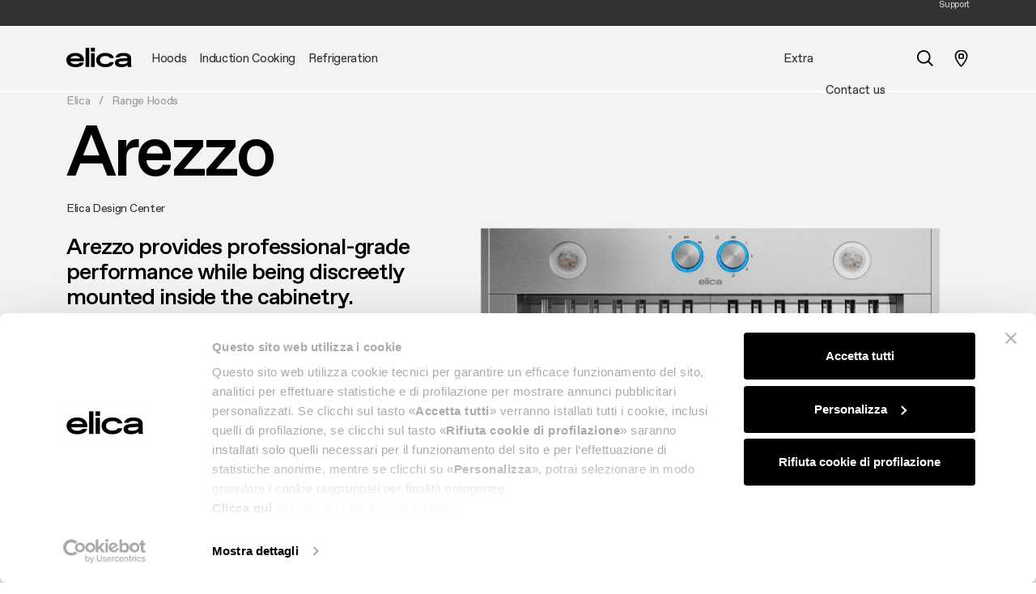

--- FILE ---
content_type: text/html; charset=UTF-8
request_url: https://www.elica.com/US-en/range-hoods/insert/arezzo
body_size: 28287
content:
<!DOCTYPE html>
<html lang="en">
<head>
    <meta charset="utf-8">
    <meta name="viewport" content="width=device-width, initial-scale=1.0, maximum-scale=1.0, user-scalable=no"/>
    <meta http-equiv="X-UA-Compatible" content="ie=edge">
    <meta http-equiv="Content-Type" content="text/html; charset=UTF-8"/>
    <meta name="csrf-token" content="iqSeFNveGGK7ACziHXEbgkmx85bmZycfrFu5kw3c">
    <title>Range Hoods Insert range hoods AREZZO | Elica</title>
    <meta name="description"
          content="Range Hoods Insert range hoods AREZZO | : learn more about the design and technical features of the Elica product, a brand synonymous with efficiency and style.">
    <meta property="og:title" content=" | Elica" />
<meta property="og:description" content="" />
<meta property="og:locale" content="en_US" />
<meta property="og:type" content="website" />
<meta property="og:url" content="https://www.elica.com/US-en/range-hoods/insert/arezzo" />
<meta property="og:image" content="https://www.elica.com/assets/elica/images/elica-og-img.jpg" />

    
    
    
        
    
    
    
    
    <meta name="msapplication-TileColor" content="#ffffff">
    <meta name="theme-color" content="#ffffff">
    <link href="https://cdn.jsdelivr.net/npm/select2@4.1.0-rc.0/dist/css/select2.min.css" rel="stylesheet"/>
    <link rel="stylesheet" href="https://www.elica.com/assets/elica/css/common.css">

    <link rel="icon" type="image/png" href="https://www.elica.com/assets/elica/images/favicon-48x48.png" sizes="48x48"/>
    <link rel="icon" type="image/svg+xml" href="https://www.elica.com/assets/elica/images/favicon.svg"/>
    <link rel="icon" type="image/x-icon" href="https://www.elica.com/assets/elica/images/favicon-new_2.ico">
    <link rel="apple-touch-icon" sizes="180x180" href="https://www.elica.com/assets/elica/images/apple-touch-icon.png"/>
    <meta name="apple-mobile-web-app-title" content="Elica"/>
    <link rel="manifest" href="https://www.elica.com/assets/elica/images/site.webmanifest"/>

    
    
    
                <script id="Cookiebot" src="https://consent.cookiebot.com/uc.js"
                data-cbid="6037af13-1b92-4832-a04f-af0ee14ff263" type="text/javascript" async></script>
        <script data-cookieconsent="ignore" src="https://cdn.userway.org/widget.js" data-account="gJcp24dTEq"></script>
        <script>window.dataLayer = window.dataLayer || [];</script>
        <!-- Google Tag Manager -->
                    <script>
                (function (w, d, s, l, i) {
                    w[l] = w[l] || [];
                    w[l].push({
                        'gtm.start':
                            new Date().getTime(), event: 'gtm.js'
                    });
                    var f = d.getElementsByTagName(s)[0],
                        j = d.createElement(s), dl = l != 'dataLayer' ? '&l=' + l : '';
                    j.async = true;
                    j.src =
                        'https://www.googletagmanager.com/gtm.js?id=' + i + dl;
                    f.parentNode.insertBefore(j, f);
                })(window, document, 'script', 'dataLayer', 'GTM-MC5TW9M');
            </script>
                <!-- End Google Tag Manager -->
        <!-- Livewire Styles --><style >[wire\:loading][wire\:loading], [wire\:loading\.delay][wire\:loading\.delay], [wire\:loading\.inline-block][wire\:loading\.inline-block], [wire\:loading\.inline][wire\:loading\.inline], [wire\:loading\.block][wire\:loading\.block], [wire\:loading\.flex][wire\:loading\.flex], [wire\:loading\.table][wire\:loading\.table], [wire\:loading\.grid][wire\:loading\.grid], [wire\:loading\.inline-flex][wire\:loading\.inline-flex] {display: none;}[wire\:loading\.delay\.none][wire\:loading\.delay\.none], [wire\:loading\.delay\.shortest][wire\:loading\.delay\.shortest], [wire\:loading\.delay\.shorter][wire\:loading\.delay\.shorter], [wire\:loading\.delay\.short][wire\:loading\.delay\.short], [wire\:loading\.delay\.default][wire\:loading\.delay\.default], [wire\:loading\.delay\.long][wire\:loading\.delay\.long], [wire\:loading\.delay\.longer][wire\:loading\.delay\.longer], [wire\:loading\.delay\.longest][wire\:loading\.delay\.longest] {display: none;}[wire\:offline][wire\:offline] {display: none;}[wire\:dirty]:not(textarea):not(input):not(select) {display: none;}:root {--livewire-progress-bar-color: #2299dd;}[x-cloak] {display: none !important;}[wire\:cloak] {display: none !important;}dialog#livewire-error::backdrop {background-color: rgba(0, 0, 0, .6);}</style>
</head>
<body class="no-js single-product">
<!-- Google Tag Manager (noscript) -->
    <noscript>
        <iframe src="https://www.googletagmanager.com/ns.html?id=GTM-MC5TW9M" height="0" width="0" style="display:none;visibility:hidden"></iframe>
    </noscript>
<!-- End Google Tag Manager (noscript) -->
        
    <div class="pre-header bg-dark">
        <div class="container h-100 place-content-center">
            <div wire:snapshot="{&quot;data&quot;:{&quot;country&quot;:[null,{&quot;class&quot;:&quot;Mapo\\Multisite\\app\\Models\\Country&quot;,&quot;key&quot;:58,&quot;s&quot;:&quot;mdl&quot;}],&quot;lang&quot;:&quot;en&quot;,&quot;headerMarquees&quot;:[null,{&quot;keys&quot;:[],&quot;class&quot;:&quot;Illuminate\\Database\\Eloquent\\Collection&quot;,&quot;modelClass&quot;:null,&quot;s&quot;:&quot;elcln&quot;}],&quot;isClub&quot;:null,&quot;username&quot;:null},&quot;memo&quot;:{&quot;id&quot;:&quot;xsVFaexGbjIgEgrLonO0&quot;,&quot;name&quot;:&quot;pre-header&quot;,&quot;path&quot;:&quot;US-en\/range-hoods\/insert\/arezzo&quot;,&quot;method&quot;:&quot;GET&quot;,&quot;release&quot;:&quot;a-a-a&quot;,&quot;children&quot;:[],&quot;scripts&quot;:[],&quot;assets&quot;:[],&quot;lazyLoaded&quot;:false,&quot;lazyIsolated&quot;:true,&quot;errors&quot;:[],&quot;locale&quot;:&quot;en_US&quot;},&quot;checksum&quot;:&quot;29d74e2b66cc0b4dfdf345615c41f571a648a54547897167b4348807a0196f0c&quot;}" wire:effects="[]" wire:id="xsVFaexGbjIgEgrLonO0" x-init="$wire.__lazyLoad(&#039;[base64]&#039;)"></div>        </div>
    </div>

    
    <header id="main-header" class="main-header">
        <nav class="navbar navbar-expand-xl h-100 "
             data-theme="">
            <div class="container">
                <button
                    id="mobile-navbar-toggler"
                    class="navbar-toggler"
                    data-target="#main-nav"
                    aria-controls="main-nav"
                    aria-expanded="false"
                    aria-label="elica.toggle_navigation"
                    type="button">
                    <span class="icon icon--lg icon--burger-menu"></span>
                </button>
                <a class="navbar-brand me-0 mt-n2 me-xl-6 flex-shrink-0"
                   href="https://www.elica.com/US-en">
                    <img class="img-fluid w-100" src="https://www.elica.com/assets/elica/images/elica.svg" alt="Elica">
                </a>
                <ul class="d-xl-none list-unstyled m-0 d-flex gap-6 align-items-center">
                    <li class="nav-item nav-item--service">
    <a href="javascript:void(0);"
       class="nav-link nav-link--main nav-link--search-trigger has-children position-relative ps-1 pe-0 ps-xl-10 active "
    ><span class="icon icon--lg icon--search align-middle before-content-none"></span></a>
    <div id="mega-dropdown-mobile-search" class="mega-dropdown mega-dropdown--search bg-white w-100">
        <div class="container">
            <div class="pt-8 pb-15 pt-xl-13 pb-xl-19">
                <button type="button" class="btn-close fs-xl d-table d-xl-none ms-auto mb-8"
                        data-target="#mega-dropdown-mobile-search" aria-label="Close"></button>
                <form method="GET"
      class="search-bar d-flex p-4 ps-6 ps-lg-8 p-lg-6 rounded-3 border"
      action="https://www.elica.com/US-en/search">
    <input aria-label="Search" class="flex-grow-1 border-0 fs-xl min-width-0" type="search" name="search"
           placeholder="Search">
    <button type="submit"
            class="btn px-4 px-md-12 py-md-4 btn-outline-white btn-black"
    >Search</button>
</form>
                            </div>
        </div>
    </div>
</li>

<li class="nav-item nav-item--service">
    <div class="position-relative ps-md-6 ps-xl-8 ">
        <a href="https://www.elica.com/US-en/distribution"
           class="icon-animation-fill">
            <span class="icon icon-empty d-block icon--pin icon--lg-1"></span>
            <span class="icon icon-fill d-block opacity-0 position-absolute top-0 end-0 icon--lg-1 icon--pin-fill"></span>
        </a>
    </div>
</li>


                </ul>
                <div id="main-nav" class="w-100 w-md-50 w-xl-100" data-lenis-prevent>
        <div class="d-xl-none py-7">
            <div class="container max-width-md-100">
                <div class="d-flex justify-content-between align-items-center">
                    
                    <button type="button" class="btn-close" data-target="#main-nav" aria-label="Close"></button>
                </div>
            </div>
        </div>
        <div class="container max-width-md-100 pt-11 py-7 p-xl-0"> 
            <ul class="navbar-nav list-unstyled w-100">
                                                        <li class="nav-item ">
                        <a class="nav-link nav-link--main  px-xl-3 py-xl-9 has-children"
                           href="https://www.elica.com/US-en/range-hoods"
                           target="_self"
                        ><span>Hoods</span></a>
                                                    <div id="mega-dropdown-0" class="mega-dropdown bg-white w-100">
                                <div class="container">
                                    <div class="mega-dropdown__inner mb-17 mt-xl-12 position-relative">
                                        <div class="d-xl-none py-7">
                                            <div class="container px-0 max-width-md-100">
                                                <div class="d-flex justify-content-between align-items-center">
                                                    <button type="button" class="btn-close btn-reset bg-none"
                                                            data-target="#mega-dropdown-0" aria-label="Close">
                                                        <span class="icon icon--chevron-left filter-none"></span>
                                                    </button>
                                                    <button type="button" class="btn-close"
                                                            data-target="#mega-dropdown-0"
                                                            aria-label="Close"></button>
                                                </div>
                                            </div>
                                        </div>
                                                                                    <ul class="mega-dropdown__list mega-dropdown__list--index-0 list-unstyled">
                                                <li class="nav-item ">
                                                    <a class="nav-link px-0 py-0 lh-12 fs-xs text-gray-500 text-uppercase"
                                                       href="https://www.elica.com/US-en/range-hoods"
                                                       target="_self"
                                                                                                           >
                                                        Hoods
                                                    </a>
                                                </li>
                                                                                                                                                            <li class="nav-item ">
                                                            <a data-mapo-seo-init data-mapo-seo-event="click"
                                                                data-seo-event_name="menu_header_click" data-seo-product_category='Hoods'                                                                data-seo-click_area='Hoods::See all hoods'
                                                               class="nav-link px-0 py-0 lh-12 fs-xl "
                                                               href="https://www.elica.com/US-en/range-hoods"
                                                               target="_self"
                                                                                                                           >
                                                                <span class="nav-link__inner-text">
                                                                    See all hoods
                                                                </span>
                                                                <span class="nav-link__inner-animation"></span>
                                                            </a>
                                                                                                                    </li>
                                                                                                            <li class="nav-item ">
                                                            <a data-mapo-seo-init data-mapo-seo-event="click"
                                                                data-seo-event_name="menu_header_click" data-seo-product_category='Hoods'                                                                data-seo-click_area='Hoods::Wall-Mount'
                                                               class="nav-link px-0 py-0 lh-12 fs-xl "
                                                               href="https://www.elica.com/US-en/range-hoods/wall-mounted"
                                                               target="_self"
                                                                                                                           >
                                                                <span class="nav-link__inner-text">
                                                                    Wall-Mount
                                                                </span>
                                                                <span class="nav-link__inner-animation"></span>
                                                            </a>
                                                                                                                    </li>
                                                                                                            <li class="nav-item ">
                                                            <a data-mapo-seo-init data-mapo-seo-event="click"
                                                                data-seo-event_name="menu_header_click" data-seo-product_category='Hoods'                                                                data-seo-click_area='Hoods::Island'
                                                               class="nav-link px-0 py-0 lh-12 fs-xl "
                                                               href="https://www.elica.com/US-en/range-hoods/island"
                                                               target="_self"
                                                                                                                           >
                                                                <span class="nav-link__inner-text">
                                                                    Island
                                                                </span>
                                                                <span class="nav-link__inner-animation"></span>
                                                            </a>
                                                                                                                    </li>
                                                                                                            <li class="nav-item ">
                                                            <a data-mapo-seo-init data-mapo-seo-event="click"
                                                                data-seo-event_name="menu_header_click" data-seo-product_category='Hoods'                                                                data-seo-click_area='Hoods::Ceiling'
                                                               class="nav-link px-0 py-0 lh-12 fs-xl "
                                                               href="https://www.elica.com/US-en/range-hoods/ceiling"
                                                               target="_self"
                                                                                                                           >
                                                                <span class="nav-link__inner-text">
                                                                    Ceiling
                                                                </span>
                                                                <span class="nav-link__inner-animation"></span>
                                                            </a>
                                                                                                                    </li>
                                                                                                            <li class="nav-item ">
                                                            <a data-mapo-seo-init data-mapo-seo-event="click"
                                                                data-seo-event_name="menu_header_click" data-seo-product_category='Hoods'                                                                data-seo-click_area='Hoods::Downdraft'
                                                               class="nav-link px-0 py-0 lh-12 fs-xl "
                                                               href="https://www.elica.com/US-en/range-hoods/downdraft"
                                                               target="_self"
                                                                                                                           >
                                                                <span class="nav-link__inner-text">
                                                                    Downdraft
                                                                </span>
                                                                <span class="nav-link__inner-animation"></span>
                                                            </a>
                                                                                                                    </li>
                                                                                                            <li class="nav-item ">
                                                            <a data-mapo-seo-init data-mapo-seo-event="click"
                                                                data-seo-event_name="menu_header_click" data-seo-product_category='Hoods'                                                                data-seo-click_area='Hoods::Outdoors'
                                                               class="nav-link px-0 py-0 lh-12 fs-xl "
                                                               href="https://www.elica.com/US-en/range-hoods/outdoors"
                                                               target="_self"
                                                                                                                           >
                                                                <span class="nav-link__inner-text">
                                                                    Outdoors
                                                                </span>
                                                                <span class="nav-link__inner-animation"></span>
                                                            </a>
                                                                                                                    </li>
                                                                                                            <li class="nav-item ">
                                                            <a data-mapo-seo-init data-mapo-seo-event="click"
                                                                data-seo-event_name="menu_header_click" data-seo-product_category='Hoods'                                                                data-seo-click_area='Hoods::Insert'
                                                               class="nav-link px-0 py-0 lh-12 fs-xl "
                                                               href="https://www.elica.com/US-en/range-hoods/insert"
                                                               target="_self"
                                                                                                                           >
                                                                <span class="nav-link__inner-text">
                                                                    Insert
                                                                </span>
                                                                <span class="nav-link__inner-animation"></span>
                                                            </a>
                                                                                                                    </li>
                                                                                                            <li class="nav-item ">
                                                            <a data-mapo-seo-init data-mapo-seo-event="click"
                                                                data-seo-event_name="menu_header_click" data-seo-product_category='Hoods'                                                                data-seo-click_area='Hoods::Undercabinet'
                                                               class="nav-link px-0 py-0 lh-12 fs-xl "
                                                               href="https://www.elica.com/US-en/range-hoods/undercabinet"
                                                               target="_self"
                                                                                                                           >
                                                                <span class="nav-link__inner-text">
                                                                    Undercabinet
                                                                </span>
                                                                <span class="nav-link__inner-animation"></span>
                                                            </a>
                                                                                                                    </li>
                                                                                                                                                </ul>
                                                                                    <ul class="mega-dropdown__list mega-dropdown__list--index-1 list-unstyled">
                                                <li class="nav-item ">
                                                    <a class="nav-link px-0 py-0 lh-12 fs-xs text-gray-500 text-uppercase"
                                                       href="javascript:;"
                                                       target="_self"
                                                                                                           >
                                                        More on hoods
                                                    </a>
                                                </li>
                                                                                                                                                            <li class="nav-item ">
                                                            <a data-mapo-seo-init data-mapo-seo-event="click"
                                                                data-seo-event_name="menu_header_click" data-seo-product_category='Hoods'                                                                data-seo-click_area='More on hoods::Find a reseller'
                                                               class="nav-link px-0 py-0 lh-12  "
                                                               href="https://www.elica.com/US-en/distribution"
                                                               target="_self"
                                                                                                                           >
                                                                <span class="nav-link__inner-text">
                                                                    Find a reseller
                                                                </span>
                                                                <span class="nav-link__inner-animation"></span>
                                                            </a>
                                                                                                                    </li>
                                                                                                            <li class="nav-item ">
                                                            <a data-mapo-seo-init data-mapo-seo-event="click"
                                                                data-seo-event_name="menu_header_click" data-seo-product_category='Hoods'                                                                data-seo-click_area='More on hoods::Product Registration'
                                                               class="nav-link px-0 py-0 lh-12  "
                                                               href="https://registerproductus.elica.com/"
                                                               target="_self"
                                                                                                                           >
                                                                <span class="nav-link__inner-text">
                                                                    Product Registration
                                                                </span>
                                                                <span class="nav-link__inner-animation"></span>
                                                            </a>
                                                                                                                    </li>
                                                                                                            <li class="nav-item ">
                                                            <a data-mapo-seo-init data-mapo-seo-event="click"
                                                                data-seo-event_name="menu_header_click" data-seo-product_category='Hoods'                                                                data-seo-click_area='More on hoods::Buyer’s guide'
                                                               class="nav-link px-0 py-0 lh-12  "
                                                               href="https://www.elica.com/US-en/magazine/tips-and-guides"
                                                               target="_self"
                                                                                                                           >
                                                                <span class="nav-link__inner-text">
                                                                    Buyer’s guide
                                                                </span>
                                                                <span class="nav-link__inner-animation"></span>
                                                            </a>
                                                                                                                    </li>
                                                                                                            <li class="nav-item ">
                                                            <a data-mapo-seo-init data-mapo-seo-event="click"
                                                                data-seo-event_name="menu_header_click" data-seo-product_category='Hoods'                                                                data-seo-click_area='More on hoods::Maintenance and cleaning'
                                                               class="nav-link px-0 py-0 lh-12  "
                                                               href="https://www.elica.com/US-en/magazine/maintenance-and-cleaning"
                                                               target="_self"
                                                                                                                           >
                                                                <span class="nav-link__inner-text">
                                                                    Maintenance and cleaning
                                                                </span>
                                                                <span class="nav-link__inner-animation"></span>
                                                            </a>
                                                                                                                    </li>
                                                                                                                                                </ul>
                                                                                                                    </div>
                                </div>
                            </div>
                                            </li>
                                                        <li class="nav-item ">
                        <a class="nav-link nav-link--main  px-xl-3 py-xl-9 has-children"
                           href="https://www.elica.com/US-en/cooktops"
                           target="_self"
                        ><span>Induction Cooking</span></a>
                                                    <div id="mega-dropdown-1" class="mega-dropdown bg-white w-100">
                                <div class="container">
                                    <div class="mega-dropdown__inner mb-17 mt-xl-12 position-relative">
                                        <div class="d-xl-none py-7">
                                            <div class="container px-0 max-width-md-100">
                                                <div class="d-flex justify-content-between align-items-center">
                                                    <button type="button" class="btn-close btn-reset bg-none"
                                                            data-target="#mega-dropdown-1" aria-label="Close">
                                                        <span class="icon icon--chevron-left filter-none"></span>
                                                    </button>
                                                    <button type="button" class="btn-close"
                                                            data-target="#mega-dropdown-1"
                                                            aria-label="Close"></button>
                                                </div>
                                            </div>
                                        </div>
                                                                                    <ul class="mega-dropdown__list mega-dropdown__list--index-0 list-unstyled">
                                                <li class="nav-item ">
                                                    <a class="nav-link px-0 py-0 lh-12 fs-xs text-gray-500 text-uppercase"
                                                       href="https://www.elica.com/US-en/cooktops"
                                                       target="_self"
                                                                                                           >
                                                        Cooktops
                                                    </a>
                                                </li>
                                                                                                                                                            <li class="nav-item ">
                                                            <a data-mapo-seo-init data-mapo-seo-event="click"
                                                                data-seo-event_name="menu_header_click" data-seo-product_category='Induction Cooking'                                                                data-seo-click_area='Cooktops::See all cooktops'
                                                               class="nav-link px-0 py-0 lh-12 fs-xl "
                                                               href="https://www.elica.com/US-en/cooktops"
                                                               target="_self"
                                                                                                                           >
                                                                <span class="nav-link__inner-text">
                                                                    See all cooktops
                                                                </span>
                                                                <span class="nav-link__inner-animation"></span>
                                                            </a>
                                                                                                                    </li>
                                                                                                            <li class="nav-item ">
                                                            <a data-mapo-seo-init data-mapo-seo-event="click"
                                                                data-seo-event_name="menu_header_click" data-seo-product_category='Induction Cooking'                                                                data-seo-click_area='Cooktops::Downdraft Cooktops'
                                                               class="nav-link px-0 py-0 lh-12 fs-xl "
                                                               href="https://www.elica.com/US-en/cooktops/with-downdraft"
                                                               target="_self"
                                                                                                                           >
                                                                <span class="nav-link__inner-text">
                                                                    Downdraft Cooktops
                                                                </span>
                                                                <span class="nav-link__inner-animation"></span>
                                                            </a>
                                                                                                                    </li>
                                                                                                            <li class="nav-item ">
                                                            <a data-mapo-seo-init data-mapo-seo-event="click"
                                                                data-seo-event_name="menu_header_click" data-seo-product_category='Induction Cooking'                                                                data-seo-click_area='Cooktops::Induction Cooktops'
                                                               class="nav-link px-0 py-0 lh-12 fs-xl "
                                                               href="https://www.elica.com/US-en/cooktops/induction"
                                                               target="_self"
                                                                                                                           >
                                                                <span class="nav-link__inner-text">
                                                                    Induction Cooktops
                                                                </span>
                                                                <span class="nav-link__inner-animation"></span>
                                                            </a>
                                                                                                                    </li>
                                                                                                                                                </ul>
                                                                                    <ul class="mega-dropdown__list mega-dropdown__list--index-1 list-unstyled">
                                                <li class="nav-item ">
                                                    <a class="nav-link px-0 py-0 lh-12 fs-xs text-gray-500 text-uppercase"
                                                       href="javascript:;"
                                                       target="_self"
                                                                                                           >
                                                        More on cooktops
                                                    </a>
                                                </li>
                                                                                                                                                            <li class="nav-item ">
                                                            <a data-mapo-seo-init data-mapo-seo-event="click"
                                                                data-seo-event_name="menu_header_click" data-seo-product_category='Induction Cooking'                                                                data-seo-click_area='More on cooktops::Find a reseller'
                                                               class="nav-link px-0 py-0 lh-12  "
                                                               href="https://www.elica.com/US-en/distribution"
                                                               target="_self"
                                                                                                                           >
                                                                <span class="nav-link__inner-text">
                                                                    Find a reseller
                                                                </span>
                                                                <span class="nav-link__inner-animation"></span>
                                                            </a>
                                                                                                                    </li>
                                                                                                            <li class="nav-item ">
                                                            <a data-mapo-seo-init data-mapo-seo-event="click"
                                                                data-seo-event_name="menu_header_click" data-seo-product_category='Induction Cooking'                                                                data-seo-click_area='More on cooktops::Product Registration'
                                                               class="nav-link px-0 py-0 lh-12  "
                                                               href="https://registerproductus.elica.com/"
                                                               target="_self"
                                                                                                                           >
                                                                <span class="nav-link__inner-text">
                                                                    Product Registration
                                                                </span>
                                                                <span class="nav-link__inner-animation"></span>
                                                            </a>
                                                                                                                    </li>
                                                                                                            <li class="nav-item ">
                                                            <a data-mapo-seo-init data-mapo-seo-event="click"
                                                                data-seo-event_name="menu_header_click" data-seo-product_category='Induction Cooking'                                                                data-seo-click_area='More on cooktops::Buyer’s guide'
                                                               class="nav-link px-0 py-0 lh-12  "
                                                               href="https://www.elica.com/US-en/magazine/tips-and-guides"
                                                               target="_self"
                                                                                                                           >
                                                                <span class="nav-link__inner-text">
                                                                    Buyer’s guide
                                                                </span>
                                                                <span class="nav-link__inner-animation"></span>
                                                            </a>
                                                                                                                    </li>
                                                                                                            <li class="nav-item ">
                                                            <a data-mapo-seo-init data-mapo-seo-event="click"
                                                                data-seo-event_name="menu_header_click" data-seo-product_category='Induction Cooking'                                                                data-seo-click_area='More on cooktops::Maintenance and cleaning'
                                                               class="nav-link px-0 py-0 lh-12  "
                                                               href="https://www.elica.com/US-en/magazine/maintenance-and-cleaning"
                                                               target="_self"
                                                                                                                           >
                                                                <span class="nav-link__inner-text">
                                                                    Maintenance and cleaning
                                                                </span>
                                                                <span class="nav-link__inner-animation"></span>
                                                            </a>
                                                                                                                    </li>
                                                                                                                                                </ul>
                                                                                                                    </div>
                                </div>
                            </div>
                                            </li>
                                                        <li class="nav-item ">
                        <a class="nav-link nav-link--main  px-xl-3 py-xl-9"
                           href="https://www.elica.com/US-en/wine-cellars"
                           target="_self"
                        ><span>Refrigeration</span></a>
                                            </li>
                                                        <li class="nav-item ms-xl-auto">
                        <a class="nav-link nav-link--main  px-xl-3 py-xl-9"
                           href="javascript:;"
                           target="_self"
                        ><span></span></a>
                                            </li>
                                                        <li class="nav-item ">
                        <a class="nav-link nav-link--main  px-xl-3 py-xl-9 has-children"
                           href="javascript:;"
                           target="_self"
                        ><span>Extra</span></a>
                                                    <div id="mega-dropdown-4" class="mega-dropdown bg-white w-100">
                                <div class="container">
                                    <div class="mega-dropdown__inner mb-17 mt-xl-12 position-relative">
                                        <div class="d-xl-none py-7">
                                            <div class="container px-0 max-width-md-100">
                                                <div class="d-flex justify-content-between align-items-center">
                                                    <button type="button" class="btn-close btn-reset bg-none"
                                                            data-target="#mega-dropdown-4" aria-label="Close">
                                                        <span class="icon icon--chevron-left filter-none"></span>
                                                    </button>
                                                    <button type="button" class="btn-close"
                                                            data-target="#mega-dropdown-4"
                                                            aria-label="Close"></button>
                                                </div>
                                            </div>
                                        </div>
                                                                                    <ul class="mega-dropdown__list mega-dropdown__list--index-0 list-unstyled">
                                                <li class="nav-item ">
                                                    <a class="nav-link px-0 py-0 lh-12 fs-xs text-gray-500 text-uppercase"
                                                       href="javascript:;"
                                                       target="_self"
                                                                                                           >
                                                        Our brand
                                                    </a>
                                                </li>
                                                                                                                                                            <li class="nav-item ">
                                                            <a data-mapo-seo-init data-mapo-seo-event="click"
                                                                                                                                  data-seo-event_name= "Extra_click"
                                                                                                                              data-seo-click_area='Our brand::Design'
                                                               class="nav-link px-0 py-0 lh-12 fs-xl "
                                                               href="https://www.elica.com/US-en/design"
                                                               target="_self"
                                                                                                                           >
                                                                <span class="nav-link__inner-text">
                                                                    Design
                                                                </span>
                                                                <span class="nav-link__inner-animation"></span>
                                                            </a>
                                                                                                                    </li>
                                                                                                            <li class="nav-item ">
                                                            <a data-mapo-seo-init data-mapo-seo-event="click"
                                                                                                                                  data-seo-event_name= "Extra_click"
                                                                                                                              data-seo-click_area='Our brand::Innovation'
                                                               class="nav-link px-0 py-0 lh-12 fs-xl "
                                                               href="https://www.elica.com/US-en/innovation"
                                                               target="_self"
                                                                                                                           >
                                                                <span class="nav-link__inner-text">
                                                                    Innovation
                                                                </span>
                                                                <span class="nav-link__inner-animation"></span>
                                                            </a>
                                                                                                                    </li>
                                                                                                            <li class="nav-item ">
                                                            <a data-mapo-seo-init data-mapo-seo-event="click"
                                                                                                                                  data-seo-event_name= "Extra_click"
                                                                                                                              data-seo-click_area='Our brand::Brand story'
                                                               class="nav-link px-0 py-0 lh-12 fs-xl "
                                                               href="https://www.elica.com/US-en/brand-story"
                                                               target="_self"
                                                                                                                           >
                                                                <span class="nav-link__inner-text">
                                                                    Brand story
                                                                </span>
                                                                <span class="nav-link__inner-animation"></span>
                                                            </a>
                                                                                                                    </li>
                                                                                                            <li class="nav-item ">
                                                            <a data-mapo-seo-init data-mapo-seo-event="click"
                                                                                                                                  data-seo-event_name= "Extra_click"
                                                                                                                              data-seo-click_area='Our brand::Art'
                                                               class="nav-link px-0 py-0 lh-12 fs-xl "
                                                               href="https://www.elica.com/US-en/art"
                                                               target="_self"
                                                                                                                           >
                                                                <span class="nav-link__inner-text">
                                                                    Art
                                                                </span>
                                                                <span class="nav-link__inner-animation"></span>
                                                            </a>
                                                                                                                    </li>
                                                                                                            <li class="nav-item ">
                                                            <a data-mapo-seo-init data-mapo-seo-event="click"
                                                                                                                                  data-seo-event_name= "Extra_click"
                                                                                                                              data-seo-click_area='Our brand::The Square'
                                                               class="nav-link px-0 py-0 lh-12 fs-xl "
                                                               href="javascript:;"
                                                               target="_blank"
                                                                                                                           >
                                                                <span class="nav-link__inner-text">
                                                                    The Square
                                                                </span>
                                                                <span class="nav-link__inner-animation"></span>
                                                            </a>
                                                                                                                    </li>
                                                                                                            <li class="nav-item ">
                                                            <a data-mapo-seo-init data-mapo-seo-event="click"
                                                                                                                                  data-seo-event_name= "Extra_click"
                                                                                                                              data-seo-click_area='Our brand::Extraordinary'
                                                               class="nav-link px-0 py-0 lh-12 fs-xl "
                                                               href="https://www.elica.com/US-en/extraordinary-cooking"
                                                               target="_self"
                                                                                                                           >
                                                                <span class="nav-link__inner-text">
                                                                    Extraordinary
                                                                </span>
                                                                <span class="nav-link__inner-animation"></span>
                                                            </a>
                                                                                                                    </li>
                                                                                                                                                </ul>
                                                                                    <ul class="mega-dropdown__list mega-dropdown__list--index-1 list-unstyled">
                                                <li class="nav-item ">
                                                    <a class="nav-link px-0 py-0 lh-12 fs-xs text-gray-500 text-uppercase"
                                                       href="javascript:;"
                                                       target="_self"
                                                                                                           >
                                                        More about us
                                                    </a>
                                                </li>
                                                                                                                                                            <li class="nav-item ">
                                                            <a data-mapo-seo-init data-mapo-seo-event="click"
                                                                                                                                  data-seo-event_name= "Extra_click"
                                                                                                                              data-seo-click_area='More about us::x Ducati'
                                                               class="nav-link px-0 py-0 lh-12  "
                                                               href="https://www.elica.com/US-en/ducati"
                                                               target="_self"
                                                                                                                           >
                                                                <span class="nav-link__inner-text">
                                                                    x Ducati
                                                                </span>
                                                                <span class="nav-link__inner-animation"></span>
                                                            </a>
                                                                                                                    </li>
                                                                                                            <li class="nav-item ">
                                                            <a data-mapo-seo-init data-mapo-seo-event="click"
                                                                                                                                  data-seo-event_name= "Extra_click"
                                                                                                                              data-seo-click_area='More about us::Elica corporate'
                                                               class="nav-link px-0 py-0 lh-12  "
                                                               href="https://corporate.elica.com/"
                                                               target="_blank"
                                                                                                                           >
                                                                <span class="nav-link__inner-text">
                                                                    Elica corporate
                                                                </span>
                                                                <span class="nav-link__inner-animation"></span>
                                                            </a>
                                                                                                                    </li>
                                                                                                            <li class="nav-item ">
                                                            <a data-mapo-seo-init data-mapo-seo-event="click"
                                                                                                                                  data-seo-event_name= "Extra_click"
                                                                                                                              data-seo-click_area='More about us::Careers'
                                                               class="nav-link px-0 py-0 lh-12  "
                                                               href="https://corporate.elica.com/careers"
                                                               target="_blank"
                                                                                                                           >
                                                                <span class="nav-link__inner-text">
                                                                    Careers
                                                                </span>
                                                                <span class="nav-link__inner-animation"></span>
                                                            </a>
                                                                                                                    </li>
                                                                                                            <li class="nav-item ">
                                                            <a data-mapo-seo-init data-mapo-seo-event="click"
                                                                                                                                  data-seo-event_name= "Extra_click"
                                                                                                                              data-seo-click_area='More about us::Ermanno Casoli Foundation'
                                                               class="nav-link px-0 py-0 lh-12  "
                                                               href="https://www.fondazionecasoli.org/"
                                                               target="_self"
                                                                                                                           >
                                                                <span class="nav-link__inner-text">
                                                                    Ermanno Casoli Foundation
                                                                </span>
                                                                <span class="nav-link__inner-animation"></span>
                                                            </a>
                                                                                                                    </li>
                                                                                                            <li class="nav-item ">
                                                            <a data-mapo-seo-init data-mapo-seo-event="click"
                                                                                                                                  data-seo-event_name= "Extra_click"
                                                                                                                              data-seo-click_area='More about us::Contacts'
                                                               class="nav-link px-0 py-0 lh-12  "
                                                               href="https://www.elica.com/US-en/contact-us"
                                                               target="_self"
                                                                                                                           >
                                                                <span class="nav-link__inner-text">
                                                                    Contacts
                                                                </span>
                                                                <span class="nav-link__inner-animation"></span>
                                                            </a>
                                                                                                                    </li>
                                                                                                                                                </ul>
                                                                                                                    </div>
                                </div>
                            </div>
                                            </li>
                                                        <li class="nav-item fw-medium-xl-down">
                        <a class="nav-link nav-link--main  nav-link--last  px-xl-3 py-xl-9 has-children"
                           href="https://www.elica.com/US-en/service"
                           target="_self"
                        ><span>Contact us</span></a>
                                                    <div id="mega-dropdown-5" class="mega-dropdown bg-white w-100">
                                <div class="container">
                                    <div class="mega-dropdown__inner mb-17 mt-xl-12 position-relative">
                                        <div class="d-xl-none py-7">
                                            <div class="container px-0 max-width-md-100">
                                                <div class="d-flex justify-content-between align-items-center">
                                                    <button type="button" class="btn-close btn-reset bg-none"
                                                            data-target="#mega-dropdown-5" aria-label="Close">
                                                        <span class="icon icon--chevron-left filter-none"></span>
                                                    </button>
                                                    <button type="button" class="btn-close"
                                                            data-target="#mega-dropdown-5"
                                                            aria-label="Close"></button>
                                                </div>
                                            </div>
                                        </div>
                                                                                    <ul class="mega-dropdown__list mega-dropdown__list--index-0 list-unstyled">
                                                <li class="nav-item ">
                                                    <a class="nav-link px-0 py-0 lh-12 fs-xs text-gray-500 text-uppercase"
                                                       href="javascript:;"
                                                       target="_self"
                                                                                                           >
                                                        Contacts &amp; support
                                                    </a>
                                                </li>
                                                                                                                                                            <li class="nav-item ">
                                                            <a data-mapo-seo-init data-mapo-seo-event="click"
                                                                data-seo-event_name="menu_header_click" data-seo-product_category='Contact us'                                                                data-seo-click_area='Contacts &amp; support::Find a reseller'
                                                               class="nav-link px-0 py-0 lh-12 fs-xl "
                                                               href="https://www.elica.com/US-en/distribution"
                                                               target="_self"
                                                                                                                           >
                                                                <span class="nav-link__inner-text">
                                                                    Find a reseller
                                                                </span>
                                                                <span class="nav-link__inner-animation"></span>
                                                            </a>
                                                                                                                    </li>
                                                                                                            <li class="nav-item ">
                                                            <a data-mapo-seo-init data-mapo-seo-event="click"
                                                                data-seo-event_name="menu_header_click" data-seo-product_category='Contact us'                                                                data-seo-click_area='Contacts &amp; support::Contact us'
                                                               class="nav-link px-0 py-0 lh-12 fs-xl "
                                                               href="https://www.elica.com/US-en/service"
                                                               target="_self"
                                                                                                                           >
                                                                <span class="nav-link__inner-text">
                                                                    Contact us
                                                                </span>
                                                                <span class="nav-link__inner-animation"></span>
                                                            </a>
                                                                                                                    </li>
                                                                                                            <li class="nav-item ">
                                                            <a data-mapo-seo-init data-mapo-seo-event="click"
                                                                data-seo-event_name="menu_header_click" data-seo-product_category='Contact us'                                                                data-seo-click_area='Contacts &amp; support::Downloads'
                                                               class="nav-link px-0 py-0 lh-12 fs-xl "
                                                               href="https://www.elica.com/US-en/downloads"
                                                               target="_self"
                                                                                                                           >
                                                                <span class="nav-link__inner-text">
                                                                    Downloads
                                                                </span>
                                                                <span class="nav-link__inner-animation"></span>
                                                            </a>
                                                                                                                    </li>
                                                                                                                                                </ul>
                                                                                    <ul class="mega-dropdown__list mega-dropdown__list--index-1 list-unstyled">
                                                <li class="nav-item ">
                                                    <a class="nav-link px-0 py-0 lh-12 fs-xs text-gray-500 text-uppercase"
                                                       href="javascript:;"
                                                       target="_self"
                                                                                                           >
                                                        Elica Tips
                                                    </a>
                                                </li>
                                                                                                                                                            <li class="nav-item ">
                                                            <a data-mapo-seo-init data-mapo-seo-event="click"
                                                                data-seo-event_name="menu_header_click" data-seo-product_category='Contact us'                                                                data-seo-click_area='Elica Tips::Product Registration'
                                                               class="nav-link px-0 py-0 lh-12  "
                                                               href="https://registerproductus.elica.com/"
                                                               target="_self"
                                                                                                                           >
                                                                <span class="nav-link__inner-text">
                                                                    Product Registration
                                                                </span>
                                                                <span class="nav-link__inner-animation"></span>
                                                            </a>
                                                                                                                    </li>
                                                                                                            <li class="nav-item ">
                                                            <a data-mapo-seo-init data-mapo-seo-event="click"
                                                                data-seo-event_name="menu_header_click" data-seo-product_category='Contact us'                                                                data-seo-click_area='Elica Tips::Buyer’s guide'
                                                               class="nav-link px-0 py-0 lh-12  "
                                                               href="https://www.elica.com/US-en/magazine/tips-and-guides"
                                                               target="_self"
                                                                                                                           >
                                                                <span class="nav-link__inner-text">
                                                                    Buyer’s guide
                                                                </span>
                                                                <span class="nav-link__inner-animation"></span>
                                                            </a>
                                                                                                                    </li>
                                                                                                            <li class="nav-item ">
                                                            <a data-mapo-seo-init data-mapo-seo-event="click"
                                                                data-seo-event_name="menu_header_click" data-seo-product_category='Contact us'                                                                data-seo-click_area='Elica Tips::Maintenance and cleaning'
                                                               class="nav-link px-0 py-0 lh-12  "
                                                               href="https://www.elica.com/US-en/magazine/maintenance-and-cleaning"
                                                               target="_self"
                                                                                                                           >
                                                                <span class="nav-link__inner-text">
                                                                    Maintenance and cleaning
                                                                </span>
                                                                <span class="nav-link__inner-animation"></span>
                                                            </a>
                                                                                                                    </li>
                                                                                                                                                </ul>
                                                                                                                                                                                                                                                    </div>
                                </div>
                            </div>
                                            </li>
                                <li class="nav-item nav-item--service">
    <a href="javascript:void(0);"
       class="nav-link nav-link--main nav-link--search-trigger has-children position-relative ps-1 pe-0 ps-xl-10 active top-50 translate-middle-y"
    ><span class="icon icon--lg icon--search align-middle before-content-none"></span></a>
    <div id="mega-dropdown-desktop-search" class="mega-dropdown mega-dropdown--search bg-white w-100">
        <div class="container">
            <div class="pt-8 pb-15 pt-xl-13 pb-xl-19">
                <button type="button" class="btn-close fs-xl d-table d-xl-none ms-auto mb-8"
                        data-target="#mega-dropdown-desktop-search" aria-label="Close"></button>
                <form method="GET"
      class="search-bar d-flex p-4 ps-6 ps-lg-8 p-lg-6 rounded-3 border"
      action="https://www.elica.com/US-en/search">
    <input aria-label="Search" class="flex-grow-1 border-0 fs-xl min-width-0" type="search" name="search"
           placeholder="Search">
    <button type="submit"
            class="btn px-4 px-md-12 py-md-4 btn-outline-white btn-black"
    >Search</button>
</form>
                            </div>
        </div>
    </div>
</li>

<li class="nav-item nav-item--service">
    <div class="position-relative ps-md-6 ps-xl-8 top-50 translate-middle-y">
        <a href="https://www.elica.com/US-en/distribution"
           class="icon-animation-fill">
            <span class="icon icon-empty d-block icon--pin icon--lg-1"></span>
            <span class="icon icon-fill d-block opacity-0 position-absolute top-0 end-0 icon--lg-1 icon--pin-fill"></span>
        </a>
    </div>
</li>


            </ul>
        </div>
    </div>
            </div>
            <div class="navbar-backdrop">
                <div class="navbar-underlay"></div>
            </div>
        </nav>
    </header>

    
    
    <div class="modal fade languages-modal" id="languagesModal" tabindex="-1" aria-labelledby="languagesModalLabel"
         aria-hidden="true" data-lenis-prevent>
        <div class="modal-dialog modal-dialog-scrollable modal-xl">
            <div class="modal-content px-4 py-8 p-xl-12">
                <div class="modal-header p-0 border-0 mb-12">
                    <div class="container-xl d-flex align-items-center">
                        <div class="lh-1">
                            <span
                                class="icon icon--globe icon--lg d-inline-block me-3 align-middle filter-gray-500"></span><span
                                class="fs-lg fw-medium text-gray-500 align-middle"
                                id="languagesModalLabel">Change Your Country</span>
                        </div>
                        <button type="button" class="btn-close p-3 me-0" data-bs-dismiss="modal"
                                aria-label="Close"></button>
                    </div>
                </div>
                <div class="modal-body p-0">
                    <div class="container-xl">
                                                                                                        <div class="continent  mb-8 ">
                                <div class="continent__title mb-6 section-separator-label">
                                    <span class="fs-lg d-inline-block pe-6 bg-white position-relative z-1 text-black fw-medium">Europe</span>
                                </div>
                                <div class="row">
                                                                                                                    <div class="col-6 col-lg-8 col-xl-3 mb-4">
                                            <span
                                                class="fs-sm d-inline-block me-6 text-gray-600 align-middle">Belgium</span>
                                            <span class="fs-xs fw-medium text-uppercase text-black align-middle">
                                                                                                <a class='text-reset fw-medium text-decoration-none underlined-link' href='https://www.elica.com/BE-nl'>nl</a> - <a class='text-reset fw-medium text-decoration-none underlined-link' href='https://www.elica.com/BE-fr'>fr</a>
                                            </span>
                                        </div>
                                                                                                                    <div class="col-6 col-lg-8 col-xl-3 mb-4">
                                            <span
                                                class="fs-sm d-inline-block me-6 text-gray-600 align-middle">Bosna i Hercegovina</span>
                                            <span class="fs-xs fw-medium text-uppercase text-black align-middle">
                                                                                                <a class='text-reset fw-medium text-decoration-none underlined-link' href='https://www.elica.com/BA-en'>en</a>
                                            </span>
                                        </div>
                                                                                                                    <div class="col-6 col-lg-8 col-xl-3 mb-4">
                                            <span
                                                class="fs-sm d-inline-block me-6 text-gray-600 align-middle">Danmark</span>
                                            <span class="fs-xs fw-medium text-uppercase text-black align-middle">
                                                                                                <a class='text-reset fw-medium text-decoration-none underlined-link' href='https://www.elica.com/DK-en'>en</a>
                                            </span>
                                        </div>
                                                                                                                    <div class="col-6 col-lg-8 col-xl-3 mb-4">
                                            <span
                                                class="fs-sm d-inline-block me-6 text-gray-600 align-middle">Deutschland</span>
                                            <span class="fs-xs fw-medium text-uppercase text-black align-middle">
                                                                                                <a class='text-reset fw-medium text-decoration-none underlined-link' href='https://www.elica.com/DE-en'>en</a> - <a class='text-reset fw-medium text-decoration-none underlined-link' href='https://www.elica.com/DE-de'>de</a>
                                            </span>
                                        </div>
                                                                                                                    <div class="col-6 col-lg-8 col-xl-3 mb-4">
                                            <span
                                                class="fs-sm d-inline-block me-6 text-gray-600 align-middle">Eesti</span>
                                            <span class="fs-xs fw-medium text-uppercase text-black align-middle">
                                                                                                <a class='text-reset fw-medium text-decoration-none underlined-link' href='https://www.elica.com/EE-en'>en</a>
                                            </span>
                                        </div>
                                                                                                                    <div class="col-6 col-lg-8 col-xl-3 mb-4">
                                            <span
                                                class="fs-sm d-inline-block me-6 text-gray-600 align-middle">España</span>
                                            <span class="fs-xs fw-medium text-uppercase text-black align-middle">
                                                                                                <a class='text-reset fw-medium text-decoration-none underlined-link' href='https://www.elica.com/ES-es'>es</a>
                                            </span>
                                        </div>
                                                                                                                    <div class="col-6 col-lg-8 col-xl-3 mb-4">
                                            <span
                                                class="fs-sm d-inline-block me-6 text-gray-600 align-middle">France</span>
                                            <span class="fs-xs fw-medium text-uppercase text-black align-middle">
                                                                                                <a class='text-reset fw-medium text-decoration-none underlined-link' href='https://www.elica.com/FR-en'>en</a> - <a class='text-reset fw-medium text-decoration-none underlined-link' href='https://www.elica.com/FR-fr'>fr</a>
                                            </span>
                                        </div>
                                                                                                                    <div class="col-6 col-lg-8 col-xl-3 mb-4">
                                            <span
                                                class="fs-sm d-inline-block me-6 text-gray-600 align-middle">Great Britain</span>
                                            <span class="fs-xs fw-medium text-uppercase text-black align-middle">
                                                                                                <a class='text-reset fw-medium text-decoration-none underlined-link' href='https://www.elica.com/GB-en'>en</a>
                                            </span>
                                        </div>
                                                                                                                    <div class="col-6 col-lg-8 col-xl-3 mb-4">
                                            <span
                                                class="fs-sm d-inline-block me-6 text-gray-600 align-middle">Hrvatska</span>
                                            <span class="fs-xs fw-medium text-uppercase text-black align-middle">
                                                                                                <a class='text-reset fw-medium text-decoration-none underlined-link' href='https://www.elica.com/HR-en'>en</a>
                                            </span>
                                        </div>
                                                                                                                    <div class="col-6 col-lg-8 col-xl-3 mb-4">
                                            <span
                                                class="fs-sm d-inline-block me-6 text-gray-600 align-middle">Italia</span>
                                            <span class="fs-xs fw-medium text-uppercase text-black align-middle">
                                                                                                <a class='text-reset fw-medium text-decoration-none underlined-link' href='https://www.elica.com/IT-en'>en</a> - <a class='text-reset fw-medium text-decoration-none underlined-link' href='https://www.elica.com/IT-it'>it</a>
                                            </span>
                                        </div>
                                                                                                                    <div class="col-6 col-lg-8 col-xl-3 mb-4">
                                            <span
                                                class="fs-sm d-inline-block me-6 text-gray-600 align-middle">Latvija</span>
                                            <span class="fs-xs fw-medium text-uppercase text-black align-middle">
                                                                                                <a class='text-reset fw-medium text-decoration-none underlined-link' href='https://www.elica.com/LV-en'>en</a>
                                            </span>
                                        </div>
                                                                                                                    <div class="col-6 col-lg-8 col-xl-3 mb-4">
                                            <span
                                                class="fs-sm d-inline-block me-6 text-gray-600 align-middle">Lietuva</span>
                                            <span class="fs-xs fw-medium text-uppercase text-black align-middle">
                                                                                                <a class='text-reset fw-medium text-decoration-none underlined-link' href='https://www.elica.com/LT-en'>en</a>
                                            </span>
                                        </div>
                                                                                                                    <div class="col-6 col-lg-8 col-xl-3 mb-4">
                                            <span
                                                class="fs-sm d-inline-block me-6 text-gray-600 align-middle">Luxemburg</span>
                                            <span class="fs-xs fw-medium text-uppercase text-black align-middle">
                                                                                                <a class='text-reset fw-medium text-decoration-none underlined-link' href='https://www.elica.com/LU-en'>en</a> - <a class='text-reset fw-medium text-decoration-none underlined-link' href='https://www.elica.com/LU-de'>de</a>
                                            </span>
                                        </div>
                                                                                                                    <div class="col-6 col-lg-8 col-xl-3 mb-4">
                                            <span
                                                class="fs-sm d-inline-block me-6 text-gray-600 align-middle">Magyarország</span>
                                            <span class="fs-xs fw-medium text-uppercase text-black align-middle">
                                                                                                <a class='text-reset fw-medium text-decoration-none underlined-link' href='https://www.elica.com/HU-hu'>hu</a>
                                            </span>
                                        </div>
                                                                                                                    <div class="col-6 col-lg-8 col-xl-3 mb-4">
                                            <span
                                                class="fs-sm d-inline-block me-6 text-gray-600 align-middle">Malta</span>
                                            <span class="fs-xs fw-medium text-uppercase text-black align-middle">
                                                                                                <a class='text-reset fw-medium text-decoration-none underlined-link' href='https://www.elica.com/MT-en'>en</a>
                                            </span>
                                        </div>
                                                                                                                    <div class="col-6 col-lg-8 col-xl-3 mb-4">
                                            <span
                                                class="fs-sm d-inline-block me-6 text-gray-600 align-middle">Moldova</span>
                                            <span class="fs-xs fw-medium text-uppercase text-black align-middle">
                                                                                                <a class='text-reset fw-medium text-decoration-none underlined-link' href='https://www.elica.com/MD-en'>en</a>
                                            </span>
                                        </div>
                                                                                                                    <div class="col-6 col-lg-8 col-xl-3 mb-4">
                                            <span
                                                class="fs-sm d-inline-block me-6 text-gray-600 align-middle">Nederland</span>
                                            <span class="fs-xs fw-medium text-uppercase text-black align-middle">
                                                                                                <a class='text-reset fw-medium text-decoration-none underlined-link' href='https://www.elica.com/NL-nl'>nl</a> - <a class='text-reset fw-medium text-decoration-none underlined-link' href='https://www.elica.com/NL-en'>en</a>
                                            </span>
                                        </div>
                                                                                                                    <div class="col-6 col-lg-8 col-xl-3 mb-4">
                                            <span
                                                class="fs-sm d-inline-block me-6 text-gray-600 align-middle">Norge</span>
                                            <span class="fs-xs fw-medium text-uppercase text-black align-middle">
                                                                                                <a class='text-reset fw-medium text-decoration-none underlined-link' href='https://www.elica.com/NO-en'>en</a>
                                            </span>
                                        </div>
                                                                                                                    <div class="col-6 col-lg-8 col-xl-3 mb-4">
                                            <span
                                                class="fs-sm d-inline-block me-6 text-gray-600 align-middle">Polska</span>
                                            <span class="fs-xs fw-medium text-uppercase text-black align-middle">
                                                                                                <a class='text-reset fw-medium text-decoration-none underlined-link' href='https://www.elica.com/PL-pl'>pl</a>
                                            </span>
                                        </div>
                                                                                                                    <div class="col-6 col-lg-8 col-xl-3 mb-4">
                                            <span
                                                class="fs-sm d-inline-block me-6 text-gray-600 align-middle">Portugal</span>
                                            <span class="fs-xs fw-medium text-uppercase text-black align-middle">
                                                                                                <a class='text-reset fw-medium text-decoration-none underlined-link' href='https://www.elica.com/PT-pt'>pt</a>
                                            </span>
                                        </div>
                                                                                                                    <div class="col-6 col-lg-8 col-xl-3 mb-4">
                                            <span
                                                class="fs-sm d-inline-block me-6 text-gray-600 align-middle">România</span>
                                            <span class="fs-xs fw-medium text-uppercase text-black align-middle">
                                                                                                <a class='text-reset fw-medium text-decoration-none underlined-link' href='https://www.elica.com/RO-en'>en</a>
                                            </span>
                                        </div>
                                                                                                                    <div class="col-6 col-lg-8 col-xl-3 mb-4">
                                            <span
                                                class="fs-sm d-inline-block me-6 text-gray-600 align-middle">Schweiz</span>
                                            <span class="fs-xs fw-medium text-uppercase text-black align-middle">
                                                                                                <a class='text-reset fw-medium text-decoration-none underlined-link' href='https://www.elica.com/CH-fr'>fr</a> - <a class='text-reset fw-medium text-decoration-none underlined-link' href='https://www.elica.com/CH-de'>de</a>
                                            </span>
                                        </div>
                                                                                                                    <div class="col-6 col-lg-8 col-xl-3 mb-4">
                                            <span
                                                class="fs-sm d-inline-block me-6 text-gray-600 align-middle">Shqipëria</span>
                                            <span class="fs-xs fw-medium text-uppercase text-black align-middle">
                                                                                                <a class='text-reset fw-medium text-decoration-none underlined-link' href='https://www.elica.com/AL-en'>en</a>
                                            </span>
                                        </div>
                                                                                                                    <div class="col-6 col-lg-8 col-xl-3 mb-4">
                                            <span
                                                class="fs-sm d-inline-block me-6 text-gray-600 align-middle">Slovenija</span>
                                            <span class="fs-xs fw-medium text-uppercase text-black align-middle">
                                                                                                <a class='text-reset fw-medium text-decoration-none underlined-link' href='https://www.elica.com/SI-en'>en</a>
                                            </span>
                                        </div>
                                                                                                                    <div class="col-6 col-lg-8 col-xl-3 mb-4">
                                            <span
                                                class="fs-sm d-inline-block me-6 text-gray-600 align-middle">Slovensko</span>
                                            <span class="fs-xs fw-medium text-uppercase text-black align-middle">
                                                                                                <a class='text-reset fw-medium text-decoration-none underlined-link' href='https://www.elica.com/SK-sk'>sk</a>
                                            </span>
                                        </div>
                                                                                                                    <div class="col-6 col-lg-8 col-xl-3 mb-4">
                                            <span
                                                class="fs-sm d-inline-block me-6 text-gray-600 align-middle">Suomi</span>
                                            <span class="fs-xs fw-medium text-uppercase text-black align-middle">
                                                                                                <a class='text-reset fw-medium text-decoration-none underlined-link' href='https://www.elica.com/FI-en'>en</a>
                                            </span>
                                        </div>
                                                                                                                    <div class="col-6 col-lg-8 col-xl-3 mb-4">
                                            <span
                                                class="fs-sm d-inline-block me-6 text-gray-600 align-middle">Sverige</span>
                                            <span class="fs-xs fw-medium text-uppercase text-black align-middle">
                                                                                                <a class='text-reset fw-medium text-decoration-none underlined-link' href='https://www.elica.com/SE-en'>en</a>
                                            </span>
                                        </div>
                                                                                                                    <div class="col-6 col-lg-8 col-xl-3 mb-4">
                                            <span
                                                class="fs-sm d-inline-block me-6 text-gray-600 align-middle">Türkiye</span>
                                            <span class="fs-xs fw-medium text-uppercase text-black align-middle">
                                                                                                <a class='text-reset fw-medium text-decoration-none underlined-link' href='https://www.elica.com/TR-en'>en</a> - <a class='text-reset fw-medium text-decoration-none underlined-link' href='https://www.elica.com/TR-tr'>tr</a>
                                            </span>
                                        </div>
                                                                                                                    <div class="col-6 col-lg-8 col-xl-3 mb-4">
                                            <span
                                                class="fs-sm d-inline-block me-6 text-gray-600 align-middle">Éire</span>
                                            <span class="fs-xs fw-medium text-uppercase text-black align-middle">
                                                                                                <a class='text-reset fw-medium text-decoration-none underlined-link' href='https://www.elica.com/IE-en'>en</a>
                                            </span>
                                        </div>
                                                                                                                    <div class="col-6 col-lg-8 col-xl-3 mb-4">
                                            <span
                                                class="fs-sm d-inline-block me-6 text-gray-600 align-middle">Ísland</span>
                                            <span class="fs-xs fw-medium text-uppercase text-black align-middle">
                                                                                                <a class='text-reset fw-medium text-decoration-none underlined-link' href='https://www.elica.com/IS-en'>en</a>
                                            </span>
                                        </div>
                                                                                                                    <div class="col-6 col-lg-8 col-xl-3 mb-4">
                                            <span
                                                class="fs-sm d-inline-block me-6 text-gray-600 align-middle">Österreich</span>
                                            <span class="fs-xs fw-medium text-uppercase text-black align-middle">
                                                                                                <a class='text-reset fw-medium text-decoration-none underlined-link' href='https://www.elica.com/AT-en'>en</a> - <a class='text-reset fw-medium text-decoration-none underlined-link' href='https://www.elica.com/AT-de'>de</a>
                                            </span>
                                        </div>
                                                                                                                    <div class="col-6 col-lg-8 col-xl-3 mb-4">
                                            <span
                                                class="fs-sm d-inline-block me-6 text-gray-600 align-middle">Česko</span>
                                            <span class="fs-xs fw-medium text-uppercase text-black align-middle">
                                                                                                <a class='text-reset fw-medium text-decoration-none underlined-link' href='https://www.elica.com/CZ-cs'>cs</a>
                                            </span>
                                        </div>
                                                                                                                    <div class="col-6 col-lg-8 col-xl-3 mb-4">
                                            <span
                                                class="fs-sm d-inline-block me-6 text-gray-600 align-middle">Ελλάδα</span>
                                            <span class="fs-xs fw-medium text-uppercase text-black align-middle">
                                                                                                <a class='text-reset fw-medium text-decoration-none underlined-link' href='https://www.elica.com/GR-en'>en</a>
                                            </span>
                                        </div>
                                                                                                                    <div class="col-6 col-lg-8 col-xl-3 mb-4">
                                            <span
                                                class="fs-sm d-inline-block me-6 text-gray-600 align-middle">Κύπρος</span>
                                            <span class="fs-xs fw-medium text-uppercase text-black align-middle">
                                                                                                <a class='text-reset fw-medium text-decoration-none underlined-link' href='https://www.elica.com/CY-en'>en</a>
                                            </span>
                                        </div>
                                                                                                                    <div class="col-6 col-lg-8 col-xl-3 mb-4">
                                            <span
                                                class="fs-sm d-inline-block me-6 text-gray-600 align-middle">Беларусь</span>
                                            <span class="fs-xs fw-medium text-uppercase text-black align-middle">
                                                                                                <a class='text-reset fw-medium text-decoration-none underlined-link' href='https://www.elica.com/BY-en'>en</a> - <a class='text-reset fw-medium text-decoration-none underlined-link' href='https://www.elica.com/BY-ru'>ru</a>
                                            </span>
                                        </div>
                                                                                                                    <div class="col-6 col-lg-8 col-xl-3 mb-4">
                                            <span
                                                class="fs-sm d-inline-block me-6 text-gray-600 align-middle">България</span>
                                            <span class="fs-xs fw-medium text-uppercase text-black align-middle">
                                                                                                <a class='text-reset fw-medium text-decoration-none underlined-link' href='https://www.elica.com/BG-en'>en</a>
                                            </span>
                                        </div>
                                                                                                                    <div class="col-6 col-lg-8 col-xl-3 mb-4">
                                            <span
                                                class="fs-sm d-inline-block me-6 text-gray-600 align-middle">Македонија</span>
                                            <span class="fs-xs fw-medium text-uppercase text-black align-middle">
                                                                                                <a class='text-reset fw-medium text-decoration-none underlined-link' href='https://www.elica.com/MK-en'>en</a>
                                            </span>
                                        </div>
                                                                                                                    <div class="col-6 col-lg-8 col-xl-3 mb-4">
                                            <span
                                                class="fs-sm d-inline-block me-6 text-gray-600 align-middle">Росси́я</span>
                                            <span class="fs-xs fw-medium text-uppercase text-black align-middle">
                                                                                                <a class='text-reset fw-medium text-decoration-none underlined-link' href='https://www.elica.com/RU-en'>en</a> - <a class='text-reset fw-medium text-decoration-none underlined-link' href='https://www.elica.com/RU-ru'>ru</a>
                                            </span>
                                        </div>
                                                                                                                    <div class="col-6 col-lg-8 col-xl-3 mb-4">
                                            <span
                                                class="fs-sm d-inline-block me-6 text-gray-600 align-middle">Србија</span>
                                            <span class="fs-xs fw-medium text-uppercase text-black align-middle">
                                                                                                <a class='text-reset fw-medium text-decoration-none underlined-link' href='https://www.elica.com/RS-en'>en</a>
                                            </span>
                                        </div>
                                                                                                                    <div class="col-6 col-lg-8 col-xl-3 mb-4">
                                            <span
                                                class="fs-sm d-inline-block me-6 text-gray-600 align-middle">Україна</span>
                                            <span class="fs-xs fw-medium text-uppercase text-black align-middle">
                                                                                                <a class='text-reset fw-medium text-decoration-none underlined-link' href='https://www.elica.com/UA-en'>en</a>
                                            </span>
                                        </div>
                                                                                                                    <div class="col-6 col-lg-8 col-xl-3 mb-4">
                                            <span
                                                class="fs-sm d-inline-block me-6 text-gray-600 align-middle">Црна Гора</span>
                                            <span class="fs-xs fw-medium text-uppercase text-black align-middle">
                                                                                                <a class='text-reset fw-medium text-decoration-none underlined-link' href='https://www.elica.com/ME-en'>en</a>
                                            </span>
                                        </div>
                                                                    </div>
                            </div>
                                                                                <div class="continent  mb-8 ">
                                <div class="continent__title mb-6 section-separator-label">
                                    <span class="fs-lg d-inline-block pe-6 bg-white position-relative z-1 text-black fw-medium">North &amp; Central America</span>
                                </div>
                                <div class="row">
                                                                                                                    <div class="col-6 col-lg-8 col-xl-3 mb-4">
                                            <span
                                                class="fs-sm d-inline-block me-6 text-gray-600 align-middle">Canada</span>
                                            <span class="fs-xs fw-medium text-uppercase text-black align-middle">
                                                                                                <a class='text-reset fw-medium text-decoration-none underlined-link' href='https://www.elica.com/CA-en'>en</a> - <a class='text-reset fw-medium text-decoration-none underlined-link' href='https://www.elica.com/CA-fr'>fr</a>
                                            </span>
                                        </div>
                                                                                                                    <div class="col-6 col-lg-8 col-xl-3 mb-4">
                                            <span
                                                class="fs-sm d-inline-block me-6 text-gray-600 align-middle">Colombia</span>
                                            <span class="fs-xs fw-medium text-uppercase text-black align-middle">
                                                                                                <a class='text-reset fw-medium text-decoration-none underlined-link' href='https://www.elica.com/CO-es'>es</a> - <a class='text-reset fw-medium text-decoration-none underlined-link' href='https://www.elica.com/CO-en'>en</a>
                                            </span>
                                        </div>
                                                                                                                    <div class="col-6 col-lg-8 col-xl-3 mb-4">
                                            <span
                                                class="fs-sm d-inline-block me-6 text-gray-600 align-middle">Costa Rica</span>
                                            <span class="fs-xs fw-medium text-uppercase text-black align-middle">
                                                                                                <a class='text-reset fw-medium text-decoration-none underlined-link' href='https://www.elica.com/CR-es'>es</a> - <a class='text-reset fw-medium text-decoration-none underlined-link' href='https://www.elica.com/CR-en'>en</a>
                                            </span>
                                        </div>
                                                                                                                    <div class="col-6 col-lg-8 col-xl-3 mb-4">
                                            <span
                                                class="fs-sm d-inline-block me-6 text-gray-600 align-middle">El Salvador</span>
                                            <span class="fs-xs fw-medium text-uppercase text-black align-middle">
                                                                                                <a class='text-reset fw-medium text-decoration-none underlined-link' href='https://www.elica.com/SV-es'>es</a> - <a class='text-reset fw-medium text-decoration-none underlined-link' href='https://www.elica.com/SV-en'>en</a>
                                            </span>
                                        </div>
                                                                                                                    <div class="col-6 col-lg-8 col-xl-3 mb-4">
                                            <span
                                                class="fs-sm d-inline-block me-6 text-gray-600 align-middle">Guatemala</span>
                                            <span class="fs-xs fw-medium text-uppercase text-black align-middle">
                                                                                                <a class='text-reset fw-medium text-decoration-none underlined-link' href='https://www.elica.com/GT-es'>es</a> - <a class='text-reset fw-medium text-decoration-none underlined-link' href='https://www.elica.com/GT-en'>en</a>
                                            </span>
                                        </div>
                                                                                                                    <div class="col-6 col-lg-8 col-xl-3 mb-4">
                                            <span
                                                class="fs-sm d-inline-block me-6 text-gray-600 align-middle">Honduras</span>
                                            <span class="fs-xs fw-medium text-uppercase text-black align-middle">
                                                                                                <a class='text-reset fw-medium text-decoration-none underlined-link' href='https://www.elica.com/HN-es'>es</a> - <a class='text-reset fw-medium text-decoration-none underlined-link' href='https://www.elica.com/HN-en'>en</a>
                                            </span>
                                        </div>
                                                                                                                    <div class="col-6 col-lg-8 col-xl-3 mb-4">
                                            <span
                                                class="fs-sm d-inline-block me-6 text-gray-600 align-middle">México</span>
                                            <span class="fs-xs fw-medium text-uppercase text-black align-middle">
                                                                                                <a class='text-reset fw-medium text-decoration-none underlined-link' href='https://www.elica.com/MX-es'>es</a> - <a class='text-reset fw-medium text-decoration-none underlined-link' href='https://www.elica.com/MX-en'>en</a>
                                            </span>
                                        </div>
                                                                                                                    <div class="col-6 col-lg-8 col-xl-3 mb-4">
                                            <span
                                                class="fs-sm d-inline-block me-6 text-gray-600 align-middle">Nicaragua</span>
                                            <span class="fs-xs fw-medium text-uppercase text-black align-middle">
                                                                                                <a class='text-reset fw-medium text-decoration-none underlined-link' href='https://www.elica.com/NI-es'>es</a> - <a class='text-reset fw-medium text-decoration-none underlined-link' href='https://www.elica.com/NI-en'>en</a>
                                            </span>
                                        </div>
                                                                                                                    <div class="col-6 col-lg-8 col-xl-3 mb-4">
                                            <span
                                                class="fs-sm d-inline-block me-6 text-gray-600 align-middle">Paraguay</span>
                                            <span class="fs-xs fw-medium text-uppercase text-black align-middle">
                                                                                                <a class='text-reset fw-medium text-decoration-none underlined-link' href='https://www.elica.com/PY-es'>es</a> - <a class='text-reset fw-medium text-decoration-none underlined-link' href='https://www.elica.com/PY-en'>en</a>
                                            </span>
                                        </div>
                                                                                                                    <div class="col-6 col-lg-8 col-xl-3 mb-4">
                                            <span
                                                class="fs-sm d-inline-block me-6 text-gray-600 align-middle">Puerto Rico</span>
                                            <span class="fs-xs fw-medium text-uppercase text-black align-middle">
                                                                                                <a class='text-reset fw-medium text-decoration-none underlined-link' href='https://www.elica.com/PR-es'>es</a> - <a class='text-reset fw-medium text-decoration-none underlined-link' href='https://www.elica.com/PR-en'>en</a>
                                            </span>
                                        </div>
                                                                                                                    <div class="col-6 col-lg-8 col-xl-3 mb-4">
                                            <span
                                                class="fs-sm d-inline-block me-6 text-gray-600 align-middle">USA</span>
                                            <span class="fs-xs fw-medium text-uppercase text-black align-middle">
                                                                                                <a class='text-reset fw-medium text-decoration-none underlined-link' href='https://www.elica.com/US-en'>en</a> - <a class='text-reset fw-medium text-decoration-none underlined-link' href='https://www.elica.com/US-es'>es</a>
                                            </span>
                                        </div>
                                                                    </div>
                            </div>
                                                                                <div class="continent  mb-8 ">
                                <div class="continent__title mb-6 section-separator-label">
                                    <span class="fs-lg d-inline-block pe-6 bg-white position-relative z-1 text-black fw-medium">Latin America</span>
                                </div>
                                <div class="row">
                                                                                                                    <div class="col-6 col-lg-8 col-xl-3 mb-4">
                                            <span
                                                class="fs-sm d-inline-block me-6 text-gray-600 align-middle">Argentina</span>
                                            <span class="fs-xs fw-medium text-uppercase text-black align-middle">
                                                                                                <a class='text-reset fw-medium text-decoration-none underlined-link' href='https://www.elica.com/AR-es'>es</a> - <a class='text-reset fw-medium text-decoration-none underlined-link' href='https://www.elica.com/AR-en'>en</a>
                                            </span>
                                        </div>
                                                                                                                    <div class="col-6 col-lg-8 col-xl-3 mb-4">
                                            <span
                                                class="fs-sm d-inline-block me-6 text-gray-600 align-middle">Brasil</span>
                                            <span class="fs-xs fw-medium text-uppercase text-black align-middle">
                                                                                                <a class='text-reset fw-medium text-decoration-none underlined-link' href='https://www.elica.com/BR-pt'>pt</a> - <a class='text-reset fw-medium text-decoration-none underlined-link' href='https://www.elica.com/BR-en'>en</a>
                                            </span>
                                        </div>
                                                                                                                    <div class="col-6 col-lg-8 col-xl-3 mb-4">
                                            <span
                                                class="fs-sm d-inline-block me-6 text-gray-600 align-middle">Ecuador</span>
                                            <span class="fs-xs fw-medium text-uppercase text-black align-middle">
                                                                                                <a class='text-reset fw-medium text-decoration-none underlined-link' href='https://www.elica.com/EC-es'>es</a> - <a class='text-reset fw-medium text-decoration-none underlined-link' href='https://www.elica.com/EC-en'>en</a>
                                            </span>
                                        </div>
                                                                                                                    <div class="col-6 col-lg-8 col-xl-3 mb-4">
                                            <span
                                                class="fs-sm d-inline-block me-6 text-gray-600 align-middle">Perú</span>
                                            <span class="fs-xs fw-medium text-uppercase text-black align-middle">
                                                                                                <a class='text-reset fw-medium text-decoration-none underlined-link' href='https://www.elica.com/PE-es'>es</a> - <a class='text-reset fw-medium text-decoration-none underlined-link' href='https://www.elica.com/PE-en'>en</a>
                                            </span>
                                        </div>
                                                                                                                    <div class="col-6 col-lg-8 col-xl-3 mb-4">
                                            <span
                                                class="fs-sm d-inline-block me-6 text-gray-600 align-middle">Uruguay</span>
                                            <span class="fs-xs fw-medium text-uppercase text-black align-middle">
                                                                                                <a class='text-reset fw-medium text-decoration-none underlined-link' href='https://www.elica.com/UY-es'>es</a> - <a class='text-reset fw-medium text-decoration-none underlined-link' href='https://www.elica.com/UY-en'>en</a>
                                            </span>
                                        </div>
                                                                    </div>
                            </div>
                                                                                <div class="continent  mb-8 ">
                                <div class="continent__title mb-6 section-separator-label">
                                    <span class="fs-lg d-inline-block pe-6 bg-white position-relative z-1 text-black fw-medium">Asia Pacific</span>
                                </div>
                                <div class="row">
                                                                                                                    <div class="col-6 col-lg-8 col-xl-3 mb-4">
                                            <span
                                                class="fs-sm d-inline-block me-6 text-gray-600 align-middle">Australia</span>
                                            <span class="fs-xs fw-medium text-uppercase text-black align-middle">
                                                                                                <a class='text-reset fw-medium text-decoration-none underlined-link' href='https://www.elica.com/AU-en'>en</a>
                                            </span>
                                        </div>
                                                                                                                    <div class="col-6 col-lg-8 col-xl-3 mb-4">
                                            <span
                                                class="fs-sm d-inline-block me-6 text-gray-600 align-middle">ประเทศไทย</span>
                                            <span class="fs-xs fw-medium text-uppercase text-black align-middle">
                                                                                                <a class='text-reset fw-medium text-decoration-none underlined-link' href='https://www.elica.com/TH-en'>en</a> - <a class='text-reset fw-medium text-decoration-none underlined-link' href='https://www.elica.com/TH-th'>th</a>
                                            </span>
                                        </div>
                                                                    </div>
                            </div>
                                                                                <div class="continent  mb-8 ">
                                <div class="continent__title mb-6 section-separator-label">
                                    <span class="fs-lg d-inline-block pe-6 bg-white position-relative z-1 text-black fw-medium">Middle East</span>
                                </div>
                                <div class="row">
                                                                                                                    <div class="col-6 col-lg-8 col-xl-3 mb-4">
                                            <span
                                                class="fs-sm d-inline-block me-6 text-gray-600 align-middle">Armenia</span>
                                            <span class="fs-xs fw-medium text-uppercase text-black align-middle">
                                                                                                <a class='text-reset fw-medium text-decoration-none underlined-link' href='https://www.elica.com/AM-en'>en</a> - <a class='text-reset fw-medium text-decoration-none underlined-link' href='https://www.elica.com/AM-ru'>ru</a>
                                            </span>
                                        </div>
                                                                                                                    <div class="col-6 col-lg-8 col-xl-3 mb-4">
                                            <span
                                                class="fs-sm d-inline-block me-6 text-gray-600 align-middle">Azərbaycan</span>
                                            <span class="fs-xs fw-medium text-uppercase text-black align-middle">
                                                                                                <a class='text-reset fw-medium text-decoration-none underlined-link' href='https://www.elica.com/AZ-en'>en</a> - <a class='text-reset fw-medium text-decoration-none underlined-link' href='https://www.elica.com/AZ-tr'>tr</a>
                                            </span>
                                        </div>
                                                                                                                    <div class="col-6 col-lg-8 col-xl-3 mb-4">
                                            <span
                                                class="fs-sm d-inline-block me-6 text-gray-600 align-middle">Georgia</span>
                                            <span class="fs-xs fw-medium text-uppercase text-black align-middle">
                                                                                                <a class='text-reset fw-medium text-decoration-none underlined-link' href='https://www.elica.com/GE-en'>en</a> - <a class='text-reset fw-medium text-decoration-none underlined-link' href='https://www.elica.com/GE-ru'>ru</a>
                                            </span>
                                        </div>
                                                                                                                    <div class="col-6 col-lg-8 col-xl-3 mb-4">
                                            <span
                                                class="fs-sm d-inline-block me-6 text-gray-600 align-middle">Қазақстан</span>
                                            <span class="fs-xs fw-medium text-uppercase text-black align-middle">
                                                                                                <a class='text-reset fw-medium text-decoration-none underlined-link' href='https://www.elica.com/KZ-en'>en</a> - <a class='text-reset fw-medium text-decoration-none underlined-link' href='https://www.elica.com/KZ-ru'>ru</a>
                                            </span>
                                        </div>
                                                                                                                    <div class="col-6 col-lg-8 col-xl-3 mb-4">
                                            <span
                                                class="fs-sm d-inline-block me-6 text-gray-600 align-middle">الأردن‎</span>
                                            <span class="fs-xs fw-medium text-uppercase text-black align-middle">
                                                                                                <a class='text-reset fw-medium text-decoration-none underlined-link' href='https://www.elica.com/JO-en'>en</a>
                                            </span>
                                        </div>
                                                                    </div>
                            </div>
                                                                                <div class="continent  mb-8 ">
                                <div class="continent__title mb-6 section-separator-label">
                                    <span class="fs-lg d-inline-block pe-6 bg-white position-relative z-1 text-black fw-medium">Africa</span>
                                </div>
                                <div class="row">
                                                                                                                    <div class="col-6 col-lg-8 col-xl-3 mb-4">
                                            <span
                                                class="fs-sm d-inline-block me-6 text-gray-600 align-middle">South Africa</span>
                                            <span class="fs-xs fw-medium text-uppercase text-black align-middle">
                                                                                                <a class='text-reset fw-medium text-decoration-none underlined-link' href='https://www.elica.com/ZA-en'>en</a>
                                            </span>
                                        </div>
                                                                    </div>
                            </div>
                                                                                <div class="continent ">
                                <div class="continent__title mb-6 section-separator-label">
                                    <span class="fs-lg d-inline-block pe-6 bg-white position-relative z-1 text-black fw-medium">Rest Of The World</span>
                                </div>
                                <div class="row">
                                                                                                                    <div class="col-6 col-lg-8 col-xl-3 mb-4">
                                            <span
                                                class="fs-sm d-inline-block me-6 text-gray-600 align-middle">Rest of the World</span>
                                            <span class="fs-xs fw-medium text-uppercase text-black align-middle">
                                                                                                <a class='text-reset fw-medium text-decoration-none underlined-link' href='https://www.elica.com/WW-en'>en</a>
                                            </span>
                                        </div>
                                                                    </div>
                            </div>
                                            </div>
                </div>
            </div>
        </div>
    </div>

    
    <div class="modal fade"
     id="loginModal"
     tabindex="-1"
     aria-labelledby="loginModalLabel"
     aria-hidden="true"
     data-lenis-prevent
>
    <div class="modal-dialog modal-dialog-centered">
        <div class="modal-content border-0">
            
            <div class="modal-header justify-content-between">
                <h3 class="m-0 text-wrap-balance">
                    Login to the Elica reserved area
                </h3>
                <button type="button" class="btn-reset align-self-start" data-bs-dismiss="modal" aria-label="Close">
                    <span class="icon icon--close d-block icon--lg-2"></span>
                </button>
            </div>
            
            <div class="modal-body border-bottom--after pt-0">
                
                <form method="post" class="needs-validation" enctype="multipart/form-data" action="/login">
                    <input type="hidden" name="_token" value="iqSeFNveGGK7ACziHXEbgkmx85bmZycfrFu5kw3c" autocomplete="off">                                        <div class="row">
                        <div class="col mb-8 col-12 mb-8"
         >
        <label for="email_d9p9l"
               class="form-label required ">Email</label>
                <input id="email_d9p9l"
               name="email"
                              class="form-control "
               type="email"
               value=""
                           required        >
            </div>

                        <div class="col mb-8 col-12 mb-12"
         >
        <label for="password"
               class="form-label required ">Password</label>
                <input id="password"
               name="password"
                              class="form-control "
               type="password"
               value=""
                           required        >
            </div>

                        
                        
                        <input type="hidden" name="site_id" value="103"/>
                        <input type="hidden" name="lang" value="en"/>
                        <input type="hidden" name="currentUrl" value="https://www.elica.com/US-en/range-hoods/insert/arezzo?login=open"/>
                    </div>
                    <button type="submit" class="btn btn-black w-100 mb-8">
                        Log in
                    </button>
                </form>
                
                <a href="https://www.elica.com/US-en/forgot-password" class="text-gray-600 d-block mb-12">
                    Forgot your password?
                </a>
            </div>
            
            <div class="modal-footer d-block pt-0 pb-12">
                <div class="m-0 mb-8">
                    <b>New user?</b>
                    <span class="text-gray-600">
                             Register now and access your reserved area
                         </span>
                </div>
                <a href="https://www.elica.com/US-en/register" class="btn btn-outline-dark w-100 m-0">
                    Create a new account
                </a>
            </div>
        </div>
    </div>
</div>

    
    <div class="offcanvas offcanvas-end" tabindex="-1" id="offcanvasUser"
     aria-labelledby="offcanvasUserLabel" data-size="sm">
    
    <div class="offcanvas-header justify-content-end pb-6">
        <button type="button" class="btn-reset" data-bs-dismiss="offcanvas" aria-label="Close">
            <span class="icon icon--close d-block icon--lg-2"></span>
        </button>
    </div>

    
    <div class="offcanvas-body pt-0 text-gray-900">

        <div class="menu-validate-user">
            <h5 class="text-black mb-10 login-menu-name" id="offcanvasUserLabel">Hello</h5>
            <div class="p-0 fs-sm">
                You must validate your user to view the menu<br>
                Have you lost the email?<br>
                <a href="https://www.elica.com/US-en/email/verify/resend">Send the validation email again</a>
            </div>
        </div>

        
        <div class="menu-professional d-none">
            <h5 class="text-black mb-10 login-menu-name" id="offcanvasUserLabel">
                <span class="fs-6 d-block">Hello</span>
            </h5>
            <ul class="list-none p-0 fs-sm">
                <ul class="list-unstyled list-none p-0">
                    <li class="mb-4">
                <a
                    class="d-flex align-items-center gap-3 has-icon-animation text-gray-900"
                    href="https://www.elica.com/US-en/reserved-area/pro"
                    target="_self"
                >
                                        <span class="animated-underline">Dashboard</span>
                </a>
            </li>
                    <li class="mb-4">
                <a
                    class="d-flex align-items-center gap-3 has-icon-animation text-gray-900"
                    href="https://www.elica.com/US-en/reserved-area/pro/video/installation"
                    target="_self"
                >
                                        <span class="animated-underline">Installation Video</span>
                </a>
            </li>
                    <li class="mb-4">
                <a
                    class="d-flex align-items-center gap-3 has-icon-animation text-gray-900"
                    href="https://www.elica.com/US-en/reserved-area/pro/video/training"
                    target="_self"
                >
                                        <span class="animated-underline">Training Video</span>
                </a>
            </li>
                    <li class="mb-4">
                <a
                    class="d-flex align-items-center gap-3 has-icon-animation text-gray-900"
                    href="https://www.elica.com/US-en/reserved-area/pro/resources"
                    target="_self"
                >
                                        <span class="animated-underline">Downloads</span>
                </a>
            </li>
                    <li class="mb-4">
                <a
                    class="d-flex align-items-center gap-3 has-icon-animation text-gray-900"
                    href="https://www.elica.com/US-en/reserved-area/pro/faqs"
                    target="_self"
                >
                                        <span class="animated-underline">FAQ</span>
                </a>
            </li>
                    <li class="mb-4">
                <a
                    class="d-flex align-items-center gap-3 has-icon-animation text-gray-900"
                    href="https://www.elica.com/US-en/reserved-area/pro/profile"
                    target="_self"
                >
                                        <span class="animated-underline">My profile</span>
                </a>
            </li>
            </ul>
            </ul>
        </div>

        
        <div class="menu-private-user d-none">
            <h5 class="text-black mb-10 login-menu-name" id="offcanvasUserLabel">
                <span class="fs-6 d-block">Hello</span>
            </h5>
            <ul class="list-none p-0 fs-sm">
                <ul class="list-unstyled list-none p-0">
                    <li class="mb-4">
                <a
                    class="d-flex align-items-center gap-3 has-icon-animation text-gray-900"
                    href="https://www.elica.com/US-en/reserved-area/user"
                    target="_self"
                >
                                        <span class="animated-underline">Dashboard</span>
                </a>
            </li>
            </ul>
            </ul>
        </div>
    </div>

    
    <div class="offcanvas-footer fs-xs">
        <span class="text-gray-600">Want to log out?</span>
        <a href="https://www.elica.com/US-en/logout"
           class="animated-underline ms-3">Logout</a>
    </div>
</div>

    
            <main class="main-content main-content--has-hero"
          data-crm-init data-crm-event="load"
          data-crm-Source__c="Website"
          data-crm-Type__c="Navigazione categorie prodotti"
          data-crm-ProductCategory1__c="Cooker Hoods"
          data-crm-ProductSubCategory1__c="Insert"
          data-crm-ProductFamily1__c="AREZZO"
          data-crm-URL__c="https://www.elica.com/US-en/range-hoods/insert/arezzo"
    >
                        <section wire:snapshot="{&quot;data&quot;:{&quot;wrapperClass&quot;:&quot;bg-gray-200&quot;,&quot;breadcrumbCategoryPage&quot;:[{&quot;url&quot;:&quot;https:\/\/www.elica.com\/US-en\/range-hoods&quot;,&quot;label&quot;:&quot;Range Hoods&quot;,&quot;unique_name&quot;:&quot;HOOD&quot;},{&quot;s&quot;:&quot;arr&quot;}],&quot;breadcrumbSubCategoryPage&quot;:[[],{&quot;s&quot;:&quot;arr&quot;}],&quot;breadcrumbPage&quot;:[[[{&quot;label&quot;:&quot;Insert range hoods&quot;},{&quot;s&quot;:&quot;arr&quot;}]],{&quot;s&quot;:&quot;arr&quot;}],&quot;firstColumnClass&quot;:&quot;col-xl-5 d-xl-flex flex-column justify-content-center&quot;,&quot;title&quot;:&quot;Arezzo&quot;,&quot;subInfo&quot;:&quot;Elica Design Center&quot;,&quot;subTitle&quot;:&quot;Arezzo provides professional-grade performance while being discreetly mounted inside the cabinetry.&quot;,&quot;secondColumnClass&quot;:&quot;col-xl-7&quot;,&quot;products&quot;:[null,{&quot;keys&quot;:[1888,1889,1890,1891],&quot;class&quot;:&quot;Illuminate\\Database\\Eloquent\\Collection&quot;,&quot;modelClass&quot;:&quot;App\\Models\\Product&quot;,&quot;s&quot;:&quot;elcln&quot;}],&quot;selectedProduct&quot;:[null,{&quot;class&quot;:&quot;App\\Models\\Product&quot;,&quot;key&quot;:1891,&quot;s&quot;:&quot;mdl&quot;}],&quot;selectedColor&quot;:[[],{&quot;s&quot;:&quot;arr&quot;}],&quot;selectedWidth&quot;:[[],{&quot;s&quot;:&quot;arr&quot;}],&quot;productTop&quot;:[null,{&quot;class&quot;:&quot;App\\Models\\Product&quot;,&quot;key&quot;:1891,&quot;s&quot;:&quot;mdl&quot;}],&quot;site&quot;:[null,{&quot;class&quot;:&quot;Mapo\\Multisite\\app\\Models\\Site&quot;,&quot;key&quot;:103,&quot;s&quot;:&quot;mdl&quot;}],&quot;country&quot;:[null,{&quot;class&quot;:&quot;Mapo\\Multisite\\app\\Models\\Country&quot;,&quot;key&quot;:58,&quot;s&quot;:&quot;mdl&quot;}],&quot;lang&quot;:&quot;en&quot;,&quot;colors&quot;:[[[{&quot;id&quot;:7,&quot;name&quot;:&quot;Stainless steel&quot;,&quot;rgb&quot;:null,&quot;image&quot;:&quot;Variant\/elica_img_AREZZO_40_46_contoured.png&quot;},{&quot;s&quot;:&quot;arr&quot;}]],{&quot;class&quot;:&quot;Illuminate\\Support\\Collection&quot;,&quot;s&quot;:&quot;clctn&quot;}],&quot;widths&quot;:[{&quot;1&quot;:[{&quot;id&quot;:113,&quot;name&quot;:&quot;28&quot;},{&quot;s&quot;:&quot;arr&quot;}],&quot;0&quot;:[{&quot;id&quot;:120,&quot;name&quot;:&quot;34&quot;},{&quot;s&quot;:&quot;arr&quot;}],&quot;3&quot;:[{&quot;id&quot;:103,&quot;name&quot;:&quot;40&quot;},{&quot;s&quot;:&quot;arr&quot;}],&quot;2&quot;:[{&quot;id&quot;:123,&quot;name&quot;:&quot;46&quot;},{&quot;s&quot;:&quot;arr&quot;}]},{&quot;class&quot;:&quot;Illuminate\\Support\\Collection&quot;,&quot;s&quot;:&quot;clctn&quot;}],&quot;category&quot;:[null,{&quot;class&quot;:&quot;App\\Models\\ProductCategory&quot;,&quot;key&quot;:1,&quot;s&quot;:&quot;mdl&quot;}],&quot;subcategory&quot;:[null,{&quot;class&quot;:&quot;App\\Models\\ProductCategory&quot;,&quot;key&quot;:23,&quot;s&quot;:&quot;mdl&quot;}],&quot;selectedColorName&quot;:&quot;Stainless steel&quot;,&quot;hasStores&quot;:true,&quot;hasBonus&quot;:[&quot;noBonus&quot;,{&quot;class&quot;:&quot;App\\Enums\\BonusStatus&quot;,&quot;s&quot;:&quot;enm&quot;}],&quot;familyHasBonus&quot;:false,&quot;logoUrl&quot;:null},&quot;memo&quot;:{&quot;id&quot;:&quot;PlQreygzYFC0GHnRHbEX&quot;,&quot;name&quot;:&quot;product.product-hero&quot;,&quot;path&quot;:&quot;US-en\/range-hoods\/insert\/arezzo&quot;,&quot;method&quot;:&quot;GET&quot;,&quot;release&quot;:&quot;a-a-a&quot;,&quot;children&quot;:[],&quot;scripts&quot;:[],&quot;assets&quot;:[],&quot;errors&quot;:[],&quot;locale&quot;:&quot;en_US&quot;},&quot;checksum&quot;:&quot;1940ed04eb9e8ef14e06c093ffa9087edc4d0be1aac3d41a49a09e3cfb373f81&quot;}" wire:effects="{&quot;listeners&quot;:[&quot;setColor&quot;,&quot;setWidth&quot;]}" wire:id="PlQreygzYFC0GHnRHbEX" class="product-hero bg-gray-200">
    <div class="product-hero__inner">
        <hr class="text-white m-0 border-2">
        <div class="container">
            <div class="row flex-column-reverse flex-xl-row">
                <div class="col-xl-5 d-xl-flex flex-column justify-content-center">
                    <div class="product-hero__body ">
                        <div class="d-none d-xl-block">
                                                            <nav aria-label="breadcrumb"
     class="breadcrumb__wrapper text-gray-500 mb-4">
    <ol class="breadcrumb breadcrumb__inner mb-0">
        <li class="breadcrumb__item breadcrumb-item">
            <a class="breadcrumb__link"
               href="https://www.elica.com/US-en">Elica</a>
        </li>
                    <li class="breadcrumb__item breadcrumb-item">
                                    <a class="breadcrumb__link"
                       href="https://www.elica.com/US-en/range-hoods">
                        Range Hoods
                    </a>
                            </li>
                                            </ol>
</nav>
    <script type="application/ld+json">
{
    "@context": "https://schema.org",
    "@type": "BreadcrumbList",
    "itemListElement": [
        {
            "@type": "ListItem",
            "position": 1,
            "name": "Elica",
            "item": "https://www.elica.com/US-en"
        },
        {
            "@type": "ListItem",
            "position": 2,
            "name": "Range Hoods",
            "item": "https://www.elica.com/US-en/range-hoods"
        }
    ]
}
</script>
                                                                                            <h1 class="display-2 text-black mb-8">Arezzo</h1>
                                                                                        <div
                                    class="fs-sm text-gray-900 mb-8">Elica Design Center
                                                                    </div>
                                                                                        <h2
                                    class="display-4 text-black mb-8 me-xxl-16">Arezzo provides professional-grade performance while being discreetly mounted inside the cabinetry.</h2>
                                                    </div>

                        <div class="mb-6">

                            <span class="fs-sm text-gray-600">Color</span>:&nbsp;<span class="fs-sm text-black" id="product-hero-carousel__color-name">Stainless steel</span>
                        </div>
                        <div class="product-hero-carousel__nav d-flex gap-3 flex-wrap mb-10">
                                                            <button role="button" class="product-hero-carousel__nav-btn btn-reset active" data-color-name="Stainless steel" wire:click="selectColor('7')">
                                                                        <img
    src="https://www.elica.com/storage/Variant/elica_img_AREZZO_40_46_contoured.png"
     alt="Range Hoods Insert range hoods Stainless steel thumb" sizes="(max-width: 2560px) 80px, 80px" srcset="https://www.elica.com/storage/thumbs/Variant/80_80_resize__elica_img_AREZZO_40_46_contoured.webp 80w, https://www.elica.com/storage/thumbs/Variant/160_160_resize__elica_img_AREZZO_40_46_contoured.webp 160w, https://www.elica.com/storage/thumbs/Variant/240_240_resize__elica_img_AREZZO_40_46_contoured.webp 240w"    loading="lazy"
    decoding="async"
    >
                                                                    </button>
                                                    </div>
                        <div class="fs-sm text-gray-600 mb-6">Width</div>
                        <div class="py-1">
                                                            <button role="button" class="product-width-toggler btn btn-outline-tag btn-sm rounded-360 lh-1 min-width-5 " wire:click="selectWidth('113')">
                                    28
                                </button>
                                                            <button role="button" class="product-width-toggler btn btn-outline-tag btn-sm rounded-360 lh-1 min-width-5 " wire:click="selectWidth('120')">
                                    34
                                </button>
                                                            <button role="button" class="product-width-toggler btn btn-outline-tag btn-sm rounded-360 lh-1 min-width-5 active" wire:click="selectWidth('103')">
                                    40
                                </button>
                                                            <button role="button" class="product-width-toggler btn btn-outline-tag btn-sm rounded-360 lh-1 min-width-5 " wire:click="selectWidth('123')">
                                    46
                                </button>
                                                    </div>
                        <div class="mt-10 fs-sm text-gray-600 mb-6">Products for this combination</div>
                        <div class="py-1 fs-sm text-black">
                                                            <div>EAR140S4</div>
                                                    </div>
                        
                        
                        
                        
                        
                        
                        
                        
                        
                        
                        
                        

                                                    
                            <button
                                class="btn-reset d-flex align-items-center gap-3 mt-13 animated-underline-has-child has-icon-animation"
                                type="button"
                                data-bs-toggle="modal"
                                data-bs-target="#modalStoreFinder">
                                <div class="position-relative icon-animation-fill">
    <span
        class="icon icon-empty d-block icon--pin icon--md "></span>
    <span
        class="icon icon-fill d-block opacity-0 position-absolute top-0 start-0 icon--md icon--pin-fill "></span>
</div>
                                <span
                                    class="animated-underline-child">Find this product in a store</span>
                            </button>
                        
                                            </div><!-- .product-hero__body -->
                </div>
                <div class="col-xl-7">
                    <div class="d-xl-none w-md-50">
                                                    <nav aria-label="breadcrumb"
     class="breadcrumb__wrapper text-gray-500 mb-0 mb-md-6">
    <ol class="breadcrumb breadcrumb__inner ">
        <li class="breadcrumb__item breadcrumb-item">
            <a class="breadcrumb__link"
               href="https://www.elica.com/US-en">Elica</a>
        </li>
                    <li class="breadcrumb__item breadcrumb-item">
                                    <a class="breadcrumb__link"
                       href="https://www.elica.com/US-en/range-hoods">
                        Range Hoods
                    </a>
                            </li>
                                            </ol>
</nav>
                                                                            <h2 class="display-2 text-black mb-8">Arezzo</h2>
                                                                            <div
                                class="fs-sm text-gray-900 mb-10">Elica Design Center</div>
                                                                            <div
                                class="display-4 text-black mb-10 me-xl-16">Arezzo provides professional-grade performance while being discreetly mounted inside the cabinetry.</div>
                                            </div>

                    <div class="position-relative">
                       
                                               <div class="product-hero-carousel aspect-ratio-1">
                                                            <img
    src="https://www.elica.com/storage/Variant/elica_img_AREZZO_40_46_contoured.png"
     class="img-fluid w-100" alt="Range Hoods Insert range hoods Arezzo inox 100 detail" sizes="(max-width: 375px) 336px, (max-width: 425px) 386px, (max-width: 768px) 696px, (max-width: 1024px) 936px, (max-width: 2560px) 732px, 936px" srcset="https://www.elica.com/storage/thumbs/Variant/336_336_resize__elica_img_AREZZO_40_46_contoured.webp 336w, https://www.elica.com/storage/thumbs/Variant/672_672_resize__elica_img_AREZZO_40_46_contoured.webp 672w, https://www.elica.com/storage/thumbs/Variant/1008_1008_resize__elica_img_AREZZO_40_46_contoured.webp 1008w, https://www.elica.com/storage/thumbs/Variant/386_386_resize__elica_img_AREZZO_40_46_contoured.webp 386w, https://www.elica.com/storage/thumbs/Variant/772_772_resize__elica_img_AREZZO_40_46_contoured.webp 772w, https://www.elica.com/storage/thumbs/Variant/1158_1158_resize__elica_img_AREZZO_40_46_contoured.webp 1158w, https://www.elica.com/storage/thumbs/Variant/696_696_resize__elica_img_AREZZO_40_46_contoured.webp 696w, https://www.elica.com/storage/thumbs/Variant/1392_1392_resize__elica_img_AREZZO_40_46_contoured.webp 1392w, https://www.elica.com/storage/thumbs/Variant/2088_2088_resize__elica_img_AREZZO_40_46_contoured.webp 2088w, https://www.elica.com/storage/thumbs/Variant/936_936_resize__elica_img_AREZZO_40_46_contoured.webp 936w, https://www.elica.com/storage/thumbs/Variant/1872_1872_resize__elica_img_AREZZO_40_46_contoured.webp 1872w, https://www.elica.com/storage/thumbs/Variant/2808_2808_resize__elica_img_AREZZO_40_46_contoured.webp 2808w, https://www.elica.com/storage/thumbs/Variant/732_732_resize__elica_img_AREZZO_40_46_contoured.webp 732w, https://www.elica.com/storage/thumbs/Variant/1464_1464_resize__elica_img_AREZZO_40_46_contoured.webp 1464w, https://www.elica.com/storage/thumbs/Variant/2196_2196_resize__elica_img_AREZZO_40_46_contoured.webp 2196w"    loading="lazy"
    decoding="async"
    >
                                                    </div>
                    </div>
                </div>
            </div>
        </div>
    </div>
    </section>
        <nav
    class="anchors-nav navbar position-sticky top-0 start-0 w-100 z-3 border-bottom  ">
    <div class="container">
        <div class="anchors-nav__inner d-flex justify-content-between w-100 py-xl-3">
            <div class="d-none d-xl-flex w-100">
                <div class="d-flex align-items-center gap-6">
                                            <img class="anchors-nav__logo img-fluid" src="https://www.elica.com/assets/elica/images/elica.svg"
                             alt="1">
                                                                <span class="border-end py-4"></span>
                                                                <span class="anchors-nav__title fs-lg mb-0">Arezzo</span>
                                    </div>
                                    <ul class="navbar-nav list-unstyled list-group list-group-horizontal d-flex justify-content-end gap-6 gap-md-8 ms-auto">
                                                    <li class="nav-item my-auto lh-1"><a
                                    class="nav-link p-0 fs-sm text-overflow-ellipsis"
                                    href="#preview">Preview</a></li>
                                                    <li class="nav-item my-auto lh-1"><a
                                    class="nav-link p-0 fs-sm text-overflow-ellipsis"
                                    href="#plus">Plus</a></li>
                                                    <li class="nav-item my-auto lh-1"><a
                                    class="nav-link p-0 fs-sm text-overflow-ellipsis"
                                    href="#technical-specs">Technical Specifications</a></li>
                        
                        
                                                                                    
                                <li class="nav-item my-auto lh-1">
                                    <button
                                        class="fs-sm btn btn-sm btn-outline-black"
                                        type="button"
                                        data-bs-toggle="modal"
                                        data-bs-target="#modalStoreFinder"
                                        aria-controls="modalStoreFinder">
                                        Find this product in a store
                                    </button>
                                </li>
                                                                        </ul>
                            </div>
            
            <div class="d-xl-none w-100">
                                    <button
                        class="anchors-nav__button btn-reset py-6 d-flex justify-content-between align-items-center w-100 position-relative z-1"
                        type="button" data-bs-toggle="collapse"
                        data-bs-target="#collapseAnchorsNav" aria-expanded="false"
                        aria-controls="collapseAnchorsNav">
                        <span class="anchors-nav__title fs-lg mb-0">Arezzo</span>
                        <span class="anchors-nav__icon icon icon--chevron-down"></span>
                    </button>
                                                    <div
                        class="collapse position-absolute top-0 start-0 pt-anchor-nav-height w-100 collapse-anchors-nav border-bottom"
                        id="collapseAnchorsNav">
                        <div class="container">
                            <ul class="navbar-nav list-unstyled pt-4 pb-8">
                                                                    <li class="nav-item py-4 nav-link border-bottom">
                                        <a class="nav-link p-0 fs-sm text-overflow-ellipsis"
                                           href="#preview">Preview</a>
                                    </li>
                                                                    <li class="nav-item py-4 nav-link border-bottom">
                                        <a class="nav-link p-0 fs-sm text-overflow-ellipsis"
                                           href="#plus">Plus</a>
                                    </li>
                                                                    <li class="nav-item py-4 nav-link border-bottom">
                                        <a class="nav-link p-0 fs-sm text-overflow-ellipsis"
                                           href="#technical-specs">Technical Specifications</a>
                                    </li>
                                                                                                                                    
                                    <li class="nav-item pt-4">
                                        <button
                                            class="fs-sm btn btn-sm btn-outline-black"
                                            type="button"
                                            data-bs-toggle="modal"
                                            data-bs-target="#modalStoreFinder"
                                            aria-controls="modalStoreFinder">
                                            Find this product in a store
                                        </button>
                                    </li>
                                                            </ul>
                        </div>
                    </div>
                            </div>
        </div>
    </div>
    <div class="anchors-nav__blur"></div>
</nav>

        <!--Gallery Carousel-->
                    <div class="my-12 my-xl-17 overflow-hidden">
                <div class="container container-fluid-md-down">
                    <div class="row">
                        <div class="col-xxl-10 mx-auto">
                            <div class="js-slick wide-carousel lightbox" data-infinite="true" data-speed="1200" data-slides-to-show="1" data-slides-to-scroll="1" data-autoplay="false" data-autoplay-speed="4000" data-mobile-first="true" data-responsive="[{&quot;breakpoint&quot;:1200,&quot;settings&quot;:{&quot;arrows&quot;:true,&quot;dots&quot;:false}},{&quot;breakpoint&quot;:0,&quot;settings&quot;:{&quot;dots&quot;:true}}]">
    <a href="https://www.elica.com/storage/ProductFamily/04bbf8bc0cfe417c940eff9356d7d486.jpg"
                   class="wide-carousel__slide position-relative">
                                                                                                            <img src="https://www.elica.com/storage/thumbs/ProductFamily/376__resize__04bbf8bc0cfe417c940eff9356d7d486.webp" class="carousel__image img-fluid w-100 object-fit-cover" alt="Range Hoods Insert range hoods Arezzo gallery 0" sizes="(max-width: 375px) 376px, (max-width: 425px) 426px, (max-width: 768px) 672px, (max-width: 1024px) 912px, (max-width: 2560px) 1032px, 1032px" srcset="https://www.elica.com/storage/thumbs/ProductFamily/376__resize__04bbf8bc0cfe417c940eff9356d7d486.webp 376w, https://www.elica.com/storage/thumbs/ProductFamily/752__resize__04bbf8bc0cfe417c940eff9356d7d486.webp 752w, https://www.elica.com/storage/thumbs/ProductFamily/1128__resize__04bbf8bc0cfe417c940eff9356d7d486.webp 1128w, https://www.elica.com/storage/thumbs/ProductFamily/426__resize__04bbf8bc0cfe417c940eff9356d7d486.webp 426w, https://www.elica.com/storage/thumbs/ProductFamily/852__resize__04bbf8bc0cfe417c940eff9356d7d486.webp 852w, https://www.elica.com/storage/thumbs/ProductFamily/1278__resize__04bbf8bc0cfe417c940eff9356d7d486.webp 1278w, https://www.elica.com/storage/thumbs/ProductFamily/672__resize__04bbf8bc0cfe417c940eff9356d7d486.webp 672w, https://www.elica.com/storage/thumbs/ProductFamily/1344__resize__04bbf8bc0cfe417c940eff9356d7d486.webp 1344w, https://www.elica.com/storage/thumbs/ProductFamily/2016__resize__04bbf8bc0cfe417c940eff9356d7d486.webp 2016w, https://www.elica.com/storage/thumbs/ProductFamily/912__resize__04bbf8bc0cfe417c940eff9356d7d486.webp 912w, https://www.elica.com/storage/thumbs/ProductFamily/1824__resize__04bbf8bc0cfe417c940eff9356d7d486.webp 1824w, https://www.elica.com/storage/thumbs/ProductFamily/2736__resize__04bbf8bc0cfe417c940eff9356d7d486.webp 2736w, https://www.elica.com/storage/thumbs/ProductFamily/1032__resize__04bbf8bc0cfe417c940eff9356d7d486.webp 1032w, https://www.elica.com/storage/thumbs/ProductFamily/2064__resize__04bbf8bc0cfe417c940eff9356d7d486.webp 2064w, https://www.elica.com/storage/thumbs/ProductFamily/3096__resize__04bbf8bc0cfe417c940eff9356d7d486.webp 3096w" loading="lazy" decoding="async">
                                                                                    <span class="icon icon--xxl icon--carousel-controllers my-3 mx-1 my-md-4 mx-md-6"></span>
                </a>
                                                            <a href="https://www.elica.com/storage/ProductFamily/81c6bf9303a93037f289dd6dc8697869.jpg"
                   class="wide-carousel__slide position-relative">
                                                                                                            <img src="https://www.elica.com/storage/thumbs/ProductFamily/376__resize__81c6bf9303a93037f289dd6dc8697869.webp" class="carousel__image img-fluid w-100 object-fit-cover" alt="Range Hoods Insert range hoods Arezzo gallery 1" sizes="(max-width: 375px) 376px, (max-width: 425px) 426px, (max-width: 768px) 672px, (max-width: 1024px) 912px, (max-width: 2560px) 1032px, 1032px" srcset="https://www.elica.com/storage/thumbs/ProductFamily/376__resize__81c6bf9303a93037f289dd6dc8697869.webp 376w, https://www.elica.com/storage/thumbs/ProductFamily/752__resize__81c6bf9303a93037f289dd6dc8697869.webp 752w, https://www.elica.com/storage/thumbs/ProductFamily/1128__resize__81c6bf9303a93037f289dd6dc8697869.webp 1128w, https://www.elica.com/storage/thumbs/ProductFamily/426__resize__81c6bf9303a93037f289dd6dc8697869.webp 426w, https://www.elica.com/storage/thumbs/ProductFamily/852__resize__81c6bf9303a93037f289dd6dc8697869.webp 852w, https://www.elica.com/storage/thumbs/ProductFamily/1278__resize__81c6bf9303a93037f289dd6dc8697869.webp 1278w, https://www.elica.com/storage/thumbs/ProductFamily/672__resize__81c6bf9303a93037f289dd6dc8697869.webp 672w, https://www.elica.com/storage/thumbs/ProductFamily/1344__resize__81c6bf9303a93037f289dd6dc8697869.webp 1344w, https://www.elica.com/storage/thumbs/ProductFamily/2016__resize__81c6bf9303a93037f289dd6dc8697869.webp 2016w, https://www.elica.com/storage/thumbs/ProductFamily/912__resize__81c6bf9303a93037f289dd6dc8697869.webp 912w, https://www.elica.com/storage/thumbs/ProductFamily/1824__resize__81c6bf9303a93037f289dd6dc8697869.webp 1824w, https://www.elica.com/storage/thumbs/ProductFamily/2736__resize__81c6bf9303a93037f289dd6dc8697869.webp 2736w, https://www.elica.com/storage/thumbs/ProductFamily/1032__resize__81c6bf9303a93037f289dd6dc8697869.webp 1032w, https://www.elica.com/storage/thumbs/ProductFamily/2064__resize__81c6bf9303a93037f289dd6dc8697869.webp 2064w, https://www.elica.com/storage/thumbs/ProductFamily/3096__resize__81c6bf9303a93037f289dd6dc8697869.webp 3096w" loading="lazy" decoding="async">
                                                                                    <span class="icon icon--xxl icon--carousel-controllers my-3 mx-1 my-md-4 mx-md-6"></span>
                </a>
                                                            <a href="https://www.elica.com/storage/ProductFamily/016ff82f0c71eae44188e74278a10f38.jpg"
                   class="wide-carousel__slide position-relative">
                                                                                                            <img src="https://www.elica.com/storage/thumbs/ProductFamily/376__resize__016ff82f0c71eae44188e74278a10f38.webp" class="carousel__image img-fluid w-100 object-fit-cover" alt="Range Hoods Insert range hoods Arezzo gallery 2" sizes="(max-width: 375px) 376px, (max-width: 425px) 426px, (max-width: 768px) 672px, (max-width: 1024px) 912px, (max-width: 2560px) 1032px, 1032px" srcset="https://www.elica.com/storage/thumbs/ProductFamily/376__resize__016ff82f0c71eae44188e74278a10f38.webp 376w, https://www.elica.com/storage/thumbs/ProductFamily/752__resize__016ff82f0c71eae44188e74278a10f38.webp 752w, https://www.elica.com/storage/thumbs/ProductFamily/1128__resize__016ff82f0c71eae44188e74278a10f38.webp 1128w, https://www.elica.com/storage/thumbs/ProductFamily/426__resize__016ff82f0c71eae44188e74278a10f38.webp 426w, https://www.elica.com/storage/thumbs/ProductFamily/852__resize__016ff82f0c71eae44188e74278a10f38.webp 852w, https://www.elica.com/storage/thumbs/ProductFamily/1278__resize__016ff82f0c71eae44188e74278a10f38.webp 1278w, https://www.elica.com/storage/thumbs/ProductFamily/672__resize__016ff82f0c71eae44188e74278a10f38.webp 672w, https://www.elica.com/storage/thumbs/ProductFamily/1344__resize__016ff82f0c71eae44188e74278a10f38.webp 1344w, https://www.elica.com/storage/thumbs/ProductFamily/2016__resize__016ff82f0c71eae44188e74278a10f38.webp 2016w, https://www.elica.com/storage/thumbs/ProductFamily/912__resize__016ff82f0c71eae44188e74278a10f38.webp 912w, https://www.elica.com/storage/thumbs/ProductFamily/1824__resize__016ff82f0c71eae44188e74278a10f38.webp 1824w, https://www.elica.com/storage/thumbs/ProductFamily/2736__resize__016ff82f0c71eae44188e74278a10f38.webp 2736w, https://www.elica.com/storage/thumbs/ProductFamily/1032__resize__016ff82f0c71eae44188e74278a10f38.webp 1032w, https://www.elica.com/storage/thumbs/ProductFamily/2064__resize__016ff82f0c71eae44188e74278a10f38.webp 2064w, https://www.elica.com/storage/thumbs/ProductFamily/3096__resize__016ff82f0c71eae44188e74278a10f38.webp 3096w" loading="lazy" decoding="async">
                                                                                    <span class="icon icon--xxl icon--carousel-controllers my-3 mx-1 my-md-4 mx-md-6"></span>
                </a>
                                                            <a href="https://www.elica.com/storage/ProductFamily/6545f009a93b66264603066277dc9265.jpg"
                   class="wide-carousel__slide position-relative">
                                                                                                            <img src="https://www.elica.com/storage/thumbs/ProductFamily/376__resize__6545f009a93b66264603066277dc9265.webp" class="carousel__image img-fluid w-100 object-fit-cover" alt="Range Hoods Insert range hoods Arezzo gallery 3" sizes="(max-width: 375px) 376px, (max-width: 425px) 426px, (max-width: 768px) 672px, (max-width: 1024px) 912px, (max-width: 2560px) 1032px, 1032px" srcset="https://www.elica.com/storage/thumbs/ProductFamily/376__resize__6545f009a93b66264603066277dc9265.webp 376w, https://www.elica.com/storage/thumbs/ProductFamily/752__resize__6545f009a93b66264603066277dc9265.webp 752w, https://www.elica.com/storage/thumbs/ProductFamily/1128__resize__6545f009a93b66264603066277dc9265.webp 1128w, https://www.elica.com/storage/thumbs/ProductFamily/426__resize__6545f009a93b66264603066277dc9265.webp 426w, https://www.elica.com/storage/thumbs/ProductFamily/852__resize__6545f009a93b66264603066277dc9265.webp 852w, https://www.elica.com/storage/thumbs/ProductFamily/1278__resize__6545f009a93b66264603066277dc9265.webp 1278w, https://www.elica.com/storage/thumbs/ProductFamily/672__resize__6545f009a93b66264603066277dc9265.webp 672w, https://www.elica.com/storage/thumbs/ProductFamily/1344__resize__6545f009a93b66264603066277dc9265.webp 1344w, https://www.elica.com/storage/thumbs/ProductFamily/2016__resize__6545f009a93b66264603066277dc9265.webp 2016w, https://www.elica.com/storage/thumbs/ProductFamily/912__resize__6545f009a93b66264603066277dc9265.webp 912w, https://www.elica.com/storage/thumbs/ProductFamily/1824__resize__6545f009a93b66264603066277dc9265.webp 1824w, https://www.elica.com/storage/thumbs/ProductFamily/2736__resize__6545f009a93b66264603066277dc9265.webp 2736w, https://www.elica.com/storage/thumbs/ProductFamily/1032__resize__6545f009a93b66264603066277dc9265.webp 1032w, https://www.elica.com/storage/thumbs/ProductFamily/2064__resize__6545f009a93b66264603066277dc9265.webp 2064w, https://www.elica.com/storage/thumbs/ProductFamily/3096__resize__6545f009a93b66264603066277dc9265.webp 3096w" loading="lazy" decoding="async">
                                                                                    <span class="icon icon--xxl icon--carousel-controllers my-3 mx-1 my-md-4 mx-md-6"></span>
                </a>
                                                            <a href="https://www.elica.com/storage/ProductFamily/12a76308b9bc12806a6f1b2097ae10df.jpg"
                   class="wide-carousel__slide position-relative">
                                                                                                            <img src="https://www.elica.com/storage/thumbs/ProductFamily/376__resize__12a76308b9bc12806a6f1b2097ae10df.webp" class="carousel__image img-fluid w-100 object-fit-cover" alt="Range Hoods Insert range hoods Arezzo gallery 4" sizes="(max-width: 375px) 376px, (max-width: 425px) 426px, (max-width: 768px) 672px, (max-width: 1024px) 912px, (max-width: 2560px) 1032px, 1032px" srcset="https://www.elica.com/storage/thumbs/ProductFamily/376__resize__12a76308b9bc12806a6f1b2097ae10df.webp 376w, https://www.elica.com/storage/thumbs/ProductFamily/752__resize__12a76308b9bc12806a6f1b2097ae10df.webp 752w, https://www.elica.com/storage/thumbs/ProductFamily/1128__resize__12a76308b9bc12806a6f1b2097ae10df.webp 1128w, https://www.elica.com/storage/thumbs/ProductFamily/426__resize__12a76308b9bc12806a6f1b2097ae10df.webp 426w, https://www.elica.com/storage/thumbs/ProductFamily/852__resize__12a76308b9bc12806a6f1b2097ae10df.webp 852w, https://www.elica.com/storage/thumbs/ProductFamily/1278__resize__12a76308b9bc12806a6f1b2097ae10df.webp 1278w, https://www.elica.com/storage/thumbs/ProductFamily/672__resize__12a76308b9bc12806a6f1b2097ae10df.webp 672w, https://www.elica.com/storage/thumbs/ProductFamily/1344__resize__12a76308b9bc12806a6f1b2097ae10df.webp 1344w, https://www.elica.com/storage/thumbs/ProductFamily/2016__resize__12a76308b9bc12806a6f1b2097ae10df.webp 2016w, https://www.elica.com/storage/thumbs/ProductFamily/912__resize__12a76308b9bc12806a6f1b2097ae10df.webp 912w, https://www.elica.com/storage/thumbs/ProductFamily/1824__resize__12a76308b9bc12806a6f1b2097ae10df.webp 1824w, https://www.elica.com/storage/thumbs/ProductFamily/2736__resize__12a76308b9bc12806a6f1b2097ae10df.webp 2736w, https://www.elica.com/storage/thumbs/ProductFamily/1032__resize__12a76308b9bc12806a6f1b2097ae10df.webp 1032w, https://www.elica.com/storage/thumbs/ProductFamily/2064__resize__12a76308b9bc12806a6f1b2097ae10df.webp 2064w, https://www.elica.com/storage/thumbs/ProductFamily/3096__resize__12a76308b9bc12806a6f1b2097ae10df.webp 3096w" loading="lazy" decoding="async">
                                                                                    <span class="icon icon--xxl icon--carousel-controllers my-3 mx-1 my-md-4 mx-md-6"></span>
                </a>
</div>

                        </div>
                    </div>
                </div>
            </div>
        
        <!--Texts-->
                    <div id="preview" class="mb-12 mb-xl-17 ">
                <div class="container">
                    <div class="row">
                        <div class="col-xl-10 mx-auto">
                            <section class="columns-title-description">
                                <div class="row justify-content-between">
                                        
                                            <div class="col-lg-8 col-xl-3">                                                            <div class="d-flex align-items-center gap-4 mb-6 mb-lg-0">
                                                                        <h3 class="h4 mb-10">Extraordinary ventilating Power.</h3>
                                </div>
                                                                                                                        </div><!-- first column -->
                                        
                                            <div class="col-lg-7">                                                            <div class="">
                                    <p>Featuring heavy-gauge Stainless Steel "Seamless" construction, Arezzo delivers superior quality and Italian craftmanship.  with fully retractable knobs with blue backlighting, that can be hidden when not in use to not interfere with the hood aesthetics. Arezzo is available with a 600 CFM blower in 28 1/2" and 34 1/2" width and equipped with a 1200 CFM blower for widths of 34 1/2", 40 1/2" and 46 1/2" for extraordinary ventilating power. Easy maintenance, higher efficiency, and a cleaner kitchen are ensured by Elica's patented professional Baffle Filters, which capture a higher percentage of contaminants and hold larger volumes of grease than traditional baffle filters. 
Damp location installation approved.</p>
                                </div>
                                                        </div><!-- second column -->
                                                                            </div><!-- .row -->
                        </section>
                        </div>
                    </div>
                </div>
            </div>
        
        <!--Awards-->
                <!--Video-->
                <!--TECNO layout: gallery - wide-->
                <!--PLUS testo media alternato + lista-->
        
        <div wire:snapshot="{&quot;data&quot;:{&quot;site&quot;:[null,{&quot;class&quot;:&quot;Mapo\\Multisite\\app\\Models\\Site&quot;,&quot;key&quot;:103,&quot;s&quot;:&quot;mdl&quot;}],&quot;country&quot;:[null,{&quot;class&quot;:&quot;Mapo\\Multisite\\app\\Models\\Country&quot;,&quot;key&quot;:58,&quot;s&quot;:&quot;mdl&quot;}],&quot;lang&quot;:&quot;en&quot;,&quot;hasTecno&quot;:false,&quot;hasPlus&quot;:true,&quot;elements&quot;:[null,{&quot;keys&quot;:{&quot;3&quot;:80,&quot;4&quot;:49,&quot;0&quot;:52,&quot;1&quot;:88,&quot;2&quot;:46},&quot;class&quot;:&quot;Illuminate\\Database\\Eloquent\\Collection&quot;,&quot;modelClass&quot;:&quot;App\\Models\\Plus&quot;,&quot;s&quot;:&quot;elcln&quot;}],&quot;selectedProduct&quot;:[null,{&quot;class&quot;:&quot;App\\Models\\Product&quot;,&quot;key&quot;:1891,&quot;s&quot;:&quot;mdl&quot;}],&quot;family&quot;:[null,{&quot;class&quot;:&quot;App\\Models\\ProductFamily&quot;,&quot;key&quot;:235,&quot;s&quot;:&quot;mdl&quot;}],&quot;isOutdated&quot;:null},&quot;memo&quot;:{&quot;id&quot;:&quot;kcxNRuVxNVMuE1mHkRIL&quot;,&quot;name&quot;:&quot;product.product-plus&quot;,&quot;path&quot;:&quot;US-en\/range-hoods\/insert\/arezzo&quot;,&quot;method&quot;:&quot;GET&quot;,&quot;release&quot;:&quot;a-a-a&quot;,&quot;children&quot;:[],&quot;scripts&quot;:[],&quot;assets&quot;:[],&quot;errors&quot;:[],&quot;locale&quot;:&quot;en_US&quot;},&quot;checksum&quot;:&quot;38b92c33afe7af84b4269e93cba53157ad031fd1819fbcbc87bb74eeac1b5a87&quot;}" wire:effects="{&quot;listeners&quot;:[&quot;selectedProduct&quot;]}" wire:id="kcxNRuVxNVMuE1mHkRIL">
    <div id="plus" class="mb-12 mb-xl-17 mt-12 mt-xl-17">
    <div class="container">
        <div class="row">
            <div class="col-xl-10 mx-auto">
                <div class="row gx-md-12 gx-xl-15 gx-xxl-17">
                                                                    <div class="col-md-6 mb-12 gx-md-12 gx-xl-15 gx-xxl-17 title-description-wrapper">
                            <section class="title-description">
            <div class="d-flex align-items-center gap-4 pb-4 pb-md-8">
                                        <img src="/storage/Plus/6b651ddf63f1915cce993ceb27d0b7d1.svg" class="icon icon--xl "/>
                        <h3 class="fs-xl mb-0 ">
                <span>Professional Performance</span>
                            </h3>
        </div>
                <div class="title-description__description">
            <p>Unleash high performance with special features!<br/>Special features and high performances for models with aspiration capacity between 600 and 1200 CFM’s.</p>
        </div>
    </section>
                        </div>
                                                                    <div class="col-md-6 mb-12 gx-md-12 gx-xl-15 gx-xxl-17 title-description-wrapper">
                            <section class="title-description">
            <div class="d-flex align-items-center gap-4 pb-4 pb-md-8">
                                        <img src="/storage/Plus/b31300e4cc54dea20d0ac4ae3a623553.svg" class="icon icon--xl "/>
                        <h3 class="fs-xl mb-0 ">
                <span>Heat Guard</span>
                            </h3>
        </div>
                <div class="title-description__description">
            <p>Stay cool under pressure, adjust temperature automatically.<br/>Senses extreme temperatures (>158 °F ) and automatically adjusts the blower speed to HIGH.</p>
        </div>
    </section>
                        </div>
                                                                    <div class="col-md-6 mb-12 gx-md-12 gx-xl-15 gx-xxl-17 title-description-wrapper">
                            <section class="title-description">
            <div class="d-flex align-items-center gap-4 pb-4 pb-md-8">
                                        <img src="/storage/Plus/c6c155d63d6bf40f3eb0cbae2d4e79a2.svg" class="icon icon--xl "/>
                        <h3 class="fs-xl mb-0 ">
                <span>Hush System</span>
                            </h3>
        </div>
                <div class="title-description__description">
            <p>Silent innovation, redefine tranquility.<br/>An exclusive sound-deadening technology that effectively reduces sound levels by over 35%.</p>
        </div>
    </section>
                        </div>
                                                                    <div class="col-md-6 mb-12 gx-md-12 gx-xl-15 gx-xxl-17 title-description-wrapper">
                            <section class="title-description">
            <div class="d-flex align-items-center gap-4 pb-4 pb-md-8">
                                        <img src="/storage/Plus/6e4c40ae98b33a1d583c38d7516b32df.svg" class="icon icon--xl "/>
                        <h3 class="fs-xl mb-0 ">
                <span>Seamless Look</span>
                            </h3>
        </div>
                <div class="title-description__description">
            <p>Elevate your kitchen with refined elegance.<br/>Heavy gauge stainless steel “Seamless” construction that delivers refined elegance.</p>
        </div>
    </section>
                        </div>
                                    </div>
                <div class="row gx-md-12 gx-xl-15 gx-xxl-17 mt-4 mt-md-0">
                                            <div class="col-md-6 col-lg-3 mt-4 mt-md-12">
                            <div class="icon-title-list gap-7 gap-md-11">
                                                                <section class="title-description position-relative">
            <div class="d-flex align-items-center gap-4 pb-4 pb-md-8">
                                        <img src="/storage/Plus/59c44f2ea8e86c2e85e08424cd95cd1e.svg" class="icon icon--xl "/>
                        <h3 class=" fs-lg mb-0 text-wrap-balance ">
                <span>Grease Collectors</span>
                                    <!-- add class popover-light -->
                    <a tabindex="0"
                       class="btn-reset align-middle fs-0 ms-1 d-inline-block align-middle stretched-link "
                       role="button"
                       data-bs-toggle="popover"
                       data-bs-trigger="focus"
                       data-bs-title="<img src='/storage/Plus/59c44f2ea8e86c2e85e08424cd95cd1e.svg' class='icon icon--lg me-3 filter-invert-1'/>Grease Collectors"
                       data-bs-content="Effortless grease removal with stainless steel filters.<br/>Professional grade Stainless Steel Baffle Filters designed for high airflow cooking, trap volumes of grease which are collected in trays for easy removal and cleaning."
                                                  data-bs-placement="top"
                                            >
                        <span class="icon icon--question-circle"></span>
                    </a>
                            </h3>
        </div>
        </section>
                            </div>
                        </div>
                                    </div>
            </div>
        </div>
    </div>
</div>
</div>
        <!--Dark text-media-->
        
        <!--Technical specifications-->
        <div wire:snapshot="{&quot;data&quot;:{&quot;selectedProduct&quot;:[null,{&quot;class&quot;:&quot;App\\Models\\Product&quot;,&quot;key&quot;:1891,&quot;s&quot;:&quot;mdl&quot;}],&quot;products&quot;:[null,{&quot;keys&quot;:[1888,1889,1890,1891],&quot;class&quot;:&quot;Illuminate\\Database\\Eloquent\\Collection&quot;,&quot;modelClass&quot;:&quot;App\\Models\\Product&quot;,&quot;s&quot;:&quot;elcln&quot;}],&quot;colors&quot;:[[[{&quot;id&quot;:7,&quot;name&quot;:&quot;Stainless steel&quot;,&quot;rgb&quot;:null,&quot;image&quot;:&quot;Variant\/elica_img_AREZZO_40_46_contoured.png&quot;},{&quot;s&quot;:&quot;arr&quot;}]],{&quot;class&quot;:&quot;Illuminate\\Support\\Collection&quot;,&quot;s&quot;:&quot;clctn&quot;}],&quot;widths&quot;:[{&quot;1&quot;:[{&quot;id&quot;:113,&quot;name&quot;:&quot;28&quot;},{&quot;s&quot;:&quot;arr&quot;}],&quot;0&quot;:[{&quot;id&quot;:120,&quot;name&quot;:&quot;34&quot;},{&quot;s&quot;:&quot;arr&quot;}],&quot;3&quot;:[{&quot;id&quot;:103,&quot;name&quot;:&quot;40&quot;},{&quot;s&quot;:&quot;arr&quot;}],&quot;2&quot;:[{&quot;id&quot;:123,&quot;name&quot;:&quot;46&quot;},{&quot;s&quot;:&quot;arr&quot;}]},{&quot;class&quot;:&quot;Illuminate\\Support\\Collection&quot;,&quot;s&quot;:&quot;clctn&quot;}],&quot;site&quot;:[null,{&quot;class&quot;:&quot;Mapo\\Multisite\\app\\Models\\Site&quot;,&quot;key&quot;:103,&quot;s&quot;:&quot;mdl&quot;}],&quot;country&quot;:[null,{&quot;class&quot;:&quot;Mapo\\Multisite\\app\\Models\\Country&quot;,&quot;key&quot;:58,&quot;s&quot;:&quot;mdl&quot;}],&quot;lang&quot;:&quot;en&quot;,&quot;category&quot;:[null,{&quot;class&quot;:&quot;App\\Models\\ProductCategory&quot;,&quot;key&quot;:1,&quot;s&quot;:&quot;mdl&quot;}],&quot;subcategory&quot;:[null,{&quot;class&quot;:&quot;App\\Models\\ProductCategory&quot;,&quot;key&quot;:23,&quot;s&quot;:&quot;mdl&quot;}],&quot;techImages&quot;:null,&quot;family&quot;:[null,{&quot;class&quot;:&quot;App\\Models\\ProductFamily&quot;,&quot;key&quot;:235,&quot;s&quot;:&quot;mdl&quot;}],&quot;isOutdated&quot;:false},&quot;memo&quot;:{&quot;id&quot;:&quot;pf3JKY4QtFdAGf7qvacn&quot;,&quot;name&quot;:&quot;product.product-technical-specifications&quot;,&quot;path&quot;:&quot;US-en\/range-hoods\/insert\/arezzo&quot;,&quot;method&quot;:&quot;GET&quot;,&quot;release&quot;:&quot;a-a-a&quot;,&quot;children&quot;:[],&quot;scripts&quot;:[],&quot;assets&quot;:[],&quot;errors&quot;:[],&quot;locale&quot;:&quot;en_US&quot;},&quot;checksum&quot;:&quot;8c7eda7a18dc772b0e5f8a778dee24fdf3d31a4c720e5e4f070f0e95d9bed6fd&quot;}" wire:effects="{&quot;listeners&quot;:[&quot;selectedProduct&quot;],&quot;dispatches&quot;:[{&quot;name&quot;:&quot;reload-slick&quot;,&quot;params&quot;:[]}]}" wire:id="pf3JKY4QtFdAGf7qvacn" class="py-12 py-xl-17 bg-gray-200" id="technical-specs">
    <div class="container">
        <div class="row">
            <div class="col-xl-10 mx-auto">
                <h3 class="mb-10">Technical Specifications</h3>
                <div class="row">
                    <div class="col-lg">
                        
                        <div class="mb-8">
                            <div class="row">
                                <div class="col-5 col-md">
                                    <div class="js-select-wrapper mt-n35">
                                        <label for="selectProductWidth"
                                               class="form-label mb-0">Width</label>
                                        <select class="form-control js-select select-reset" id="selectProductWidth"
                                                name="product_width">
                                                                                            <option value="113"
                                                        >28</option>
                                                                                            <option value="120"
                                                        >34</option>
                                                                                            <option value="103"
                                                         selected >40</option>
                                                                                            <option value="123"
                                                        >46</option>
                                                                                    </select>
                                    </div>
                                </div>
                                <div class="col-7 col-md">
                                    <div class="js-select-wrapper mt-n35">
                                        <label for="selectProductFinish"
                                               class="form-label mb-0">Color</label>
                                        <select class="form-control js-select select-reset" id="selectProductFinish"
                                                name="product_finish">
                                                                                            <option value="7"
                                                         selected >Stainless steel</option>
                                                                                    </select>
                                    </div>
                                </div>
                            </div>
                        </div>
                        <div class="d-lg-none mb-8">
                                                    </div>
                        
                        <div class="accordion accordion--plus-minus" id="accordionTechSpecs">
                                                                                            
                                                                
                                                                <div class="accordion-item">
    <h2 class="accordion-header" id="heading0">
        <button class="accordion-button" type="button" data-bs-toggle="collapse" data-bs-target="#collapse0" aria-expanded="true" aria-controls="collapse0">
            <span class="fs-lg fw-medium pe-6">Generic Data</span>
        </button>
    </h2>
    <div id="collapse0" class="accordion-collapse collapse show" aria-labelledby="heading0" data-bs-parent="#accordionTechSpecs">
        <div class="accordion-body">
                            <div class="row">
                                                                <div class="col-md-6 mb-6">
                            <div class="fs-sm font-monospace fw-bold text-uppercase">Weight</div>
                                                                                                <div>
                                                                                <span class="fs-sm font-monospace">50,04lb</span>
                                    </div>
                                                                                    </div>
                                            <div class="col-md-6 mb-6">
                            <div class="fs-sm font-monospace fw-bold text-uppercase">Finishing</div>
                                                                                                <div>
                                                                                <span class="fs-sm font-monospace">Stainless steel</span>
                                    </div>
                                                                                    </div>
                                            <div class="col-md-6 mb-6">
                            <div class="fs-sm font-monospace fw-bold text-uppercase">Width (inch)</div>
                                                                                                <div>
                                                                                <span class="fs-sm font-monospace">40”</span>
                                    </div>
                                                                                    </div>
                                            <div class="col-md-6 mb-6">
                            <div class="fs-sm font-monospace fw-bold text-uppercase">Sizes (inch)</div>
                                                                                                <div>
                                                                                <span class="fs-sm font-monospace">40 1/2” x 22" x 11 7/8”</span>
                                    </div>
                                                                                    </div>
                                            <div class="col-md-6 mb-6">
                            <div class="fs-sm font-monospace fw-bold text-uppercase">Duct Transition</div>
                                                                                                <div>
                                                                                <span class="fs-sm font-monospace">Round 8"</span>
                                    </div>
                                                                                    </div>
                                            <div class="col-md-6 mb-6">
                            <div class="fs-sm font-monospace fw-bold text-uppercase">Venting Type</div>
                                                                                                <div>
                                                                                <span class="fs-sm font-monospace">Convertible with Kit</span>
                                    </div>
                                                                                    </div>
                                            <div class="col-md-6 mb-6">
                            <div class="fs-sm font-monospace fw-bold text-uppercase">Series</div>
                                                                                                <div>
                                                                                <span class="fs-sm font-monospace">PRO</span>
                                    </div>
                                                                                    </div>
                                            <div class="col-md-6 mb-6">
                            <div class="fs-sm font-monospace fw-bold text-uppercase">Lighting</div>
                                                                                                <div>
                                                                                <span class="fs-sm font-monospace">Premium LED 4 x 6.5 ww 3000 KK</span>
                                    </div>
                                                                                    </div>
                                            <div class="col-md-6 mb-6">
                            <div class="fs-sm font-monospace fw-bold text-uppercase">Filters</div>
                                                                                                <div>
                                                                                <span class="fs-sm font-monospace">Dishwasher-Safe, Professional Stainless Steel Angled Baffle Filter</span>
                                    </div>
                                                                                    </div>
                                    </div>
                    </div>
    </div>
</div>
                                                                                            
                                                                
                                                                <div class="accordion-item">
    <h2 class="accordion-header" id="heading1">
        <button class="accordion-button collapsed" type="button" data-bs-toggle="collapse" data-bs-target="#collapse1" aria-expanded="false" aria-controls="collapse1">
            <span class="fs-lg fw-medium pe-6">Extraction</span>
        </button>
    </h2>
    <div id="collapse1" class="accordion-collapse collapse" aria-labelledby="heading1" data-bs-parent="#accordionTechSpecs">
        <div class="accordion-body">
                            <div class="row">
                                                                <div class="col-md-6 mb-6">
                            <div class="fs-sm font-monospace fw-bold text-uppercase">Airflow</div>
                                                                                                <div>
                                                                                <span class="fs-sm font-monospace">1200CFM</span>
                                    </div>
                                                                                    </div>
                                            <div class="col-md-6 mb-6">
                            <div class="fs-sm font-monospace fw-bold text-uppercase">Sones</div>
                                                                                                <div>
                                                                                <span class="fs-sm font-monospace">1.7 - 8.5</span>
                                    </div>
                                                                                    </div>
                                            <div class="col-md-6 mb-6">
                            <div class="fs-sm font-monospace fw-bold text-uppercase">Electrical</div>
                                                                                                <div>
                                                                                <span class="fs-sm font-monospace">120 V/60 Hz</span>
                                    </div>
                                                                                    </div>
                                            <div class="col-md-6 mb-6">
                            <div class="fs-sm font-monospace fw-bold text-uppercase">Blower type</div>
                                                                                                <div>
                                                                                <span class="fs-sm font-monospace">Interior Unit</span>
                                    </div>
                                                                                    </div>
                                    </div>
                    </div>
    </div>
</div>
                                                    </div>
                    </div>
                                    </div>
                                    <div class="mt-8"></div>
                            </div>
        </div>
    </div>
</div>

        
        
        <div wire:snapshot="{&quot;data&quot;:{&quot;products&quot;:[null,{&quot;keys&quot;:[1888,1889,1890,1891],&quot;class&quot;:&quot;Illuminate\\Database\\Eloquent\\Collection&quot;,&quot;modelClass&quot;:&quot;App\\Models\\Product&quot;,&quot;s&quot;:&quot;elcln&quot;}],&quot;selectedProduct&quot;:[null,{&quot;class&quot;:&quot;App\\Models\\Product&quot;,&quot;key&quot;:1891,&quot;s&quot;:&quot;mdl&quot;}],&quot;colors&quot;:[[[{&quot;id&quot;:7,&quot;name&quot;:&quot;Stainless steel&quot;,&quot;rgb&quot;:null,&quot;image&quot;:&quot;Variant\/elica_img_AREZZO_40_46_contoured.png&quot;},{&quot;s&quot;:&quot;arr&quot;}]],{&quot;class&quot;:&quot;Illuminate\\Support\\Collection&quot;,&quot;s&quot;:&quot;clctn&quot;}],&quot;widths&quot;:[{&quot;1&quot;:[{&quot;id&quot;:113,&quot;name&quot;:&quot;28&quot;},{&quot;s&quot;:&quot;arr&quot;}],&quot;0&quot;:[{&quot;id&quot;:120,&quot;name&quot;:&quot;34&quot;},{&quot;s&quot;:&quot;arr&quot;}],&quot;3&quot;:[{&quot;id&quot;:103,&quot;name&quot;:&quot;40&quot;},{&quot;s&quot;:&quot;arr&quot;}],&quot;2&quot;:[{&quot;id&quot;:123,&quot;name&quot;:&quot;46&quot;},{&quot;s&quot;:&quot;arr&quot;}]},{&quot;class&quot;:&quot;Illuminate\\Support\\Collection&quot;,&quot;s&quot;:&quot;clctn&quot;}],&quot;site&quot;:[null,{&quot;class&quot;:&quot;Mapo\\Multisite\\app\\Models\\Site&quot;,&quot;key&quot;:103,&quot;s&quot;:&quot;mdl&quot;}],&quot;country&quot;:[null,{&quot;class&quot;:&quot;Mapo\\Multisite\\app\\Models\\Country&quot;,&quot;key&quot;:58,&quot;s&quot;:&quot;mdl&quot;}],&quot;lang&quot;:&quot;en&quot;,&quot;familyName&quot;:&quot;Arezzo&quot;,&quot;selectedColor&quot;:[[],{&quot;s&quot;:&quot;arr&quot;}],&quot;selectedWidth&quot;:[[],{&quot;s&quot;:&quot;arr&quot;}],&quot;category&quot;:[null,{&quot;class&quot;:&quot;App\\Models\\ProductCategory&quot;,&quot;key&quot;:1,&quot;s&quot;:&quot;mdl&quot;}],&quot;subcategory&quot;:[null,{&quot;class&quot;:&quot;App\\Models\\ProductCategory&quot;,&quot;key&quot;:23,&quot;s&quot;:&quot;mdl&quot;}],&quot;isOutdated&quot;:false},&quot;memo&quot;:{&quot;id&quot;:&quot;ODtslbu1VyolTG9Snfkb&quot;,&quot;name&quot;:&quot;product.product-downloads&quot;,&quot;path&quot;:&quot;US-en\/range-hoods\/insert\/arezzo&quot;,&quot;method&quot;:&quot;GET&quot;,&quot;release&quot;:&quot;a-a-a&quot;,&quot;children&quot;:[],&quot;scripts&quot;:[],&quot;assets&quot;:[],&quot;errors&quot;:[],&quot;locale&quot;:&quot;en_US&quot;},&quot;checksum&quot;:&quot;db7f03c6d8e14024c9569652fb69336b30a6aff39f865812966bc46f95b932db&quot;}" wire:effects="{&quot;listeners&quot;:[&quot;selectedProduct&quot;],&quot;dispatches&quot;:[{&quot;name&quot;:&quot;reloadJS&quot;,&quot;params&quot;:[]}]}" wire:id="ODtslbu1VyolTG9Snfkb" class="py-12 py-xl-17 bg-gray-200">
    <div class="container">
        <div class="row">
            <div class="col-xl-10 mx-auto">
                <h3 class="mb-10">Downloads</h3>
                <div class="row">
                    <div class="col-lg-8 mb-7 mb-lg-0">
                        <div class="bg-gray-300 p-8 rounded-top-start rounded-top-end">
                            
                            <div class="row mb-8 mb-lg-0">
                                <div class="col-5 col-md">
                                    <div class="js-select-wrapper mt-n35">
                                        <label for="selectDownloadWidth"
                                               class="form-label mb-0">Width</label>
                                        <select class="form-control js-select" id="selectDownloadWidth"
                                                name="selectedWidth">
                                                                                            <option value="113"
                                                        >28</option>
                                                                                            <option value="120"
                                                        >34</option>
                                                                                            <option value="103"
                                                         selected >40</option>
                                                                                            <option value="123"
                                                        >46</option>
                                                                                    </select>
                                    </div>
                                </div>
                                <div class="col-7 col-md">
                                    <div class="js-select-wrapper mt-n35">
                                        <label for="selectDownloadFinish"
                                               class="form-label mb-0">Color</label>
                                        <select class="form-control js-select" id="selectDownloadFinish"
                                                name="selectedColor">
                                                                                            <option value="7"
                                                         selected >Stainless steel</option>
                                                                                    </select>
                                    </div>
                                </div>
                            </div>
                        </div>
                                                    <hr class="hr m-0 p-0 text-gray-200">
    <a href="https://www.elica.com/US-en/downloads?search=EAR140S4" class="bg-gray-300 has-hover-bg-gray-400 d-flex w-100 p-8 justify-content-between align-items-center rounded-bottom-start rounded-bottom-end">
        <div>
                            <div class="fs-sm fw-bold font-monospace mb-3">AREZZO SS/1200 CFM/40</div>
                                        <div class="fs-sm font-monospace mb-1">EAR140S4</div>
                        <span class="text-gray-600 fs-sm">Go to Downloads</span>
        </div>
        <span class="icon icon--chevron-right"></span>
    </a>
                                            </div>
                    <div class="col-lg-4">
                                            </div>
                </div>
            </div>
        </div>
    </div>
</div>
        
                
                    <aside class="my-15 my-xl-17">
                <div class="container">
                    <div class="text-center mb-12">
                        <h3>Other products to discover</h3>
                    </div>

                    
                    <div class="js-slick products-suggested-carousel" data-arrows="false" data-dots="true" data-mobile-first="true" data-responsive="[{&quot;breakpoint&quot;:992,&quot;settings&quot;:{&quot;slidesToShow&quot;:3,&quot;slidesToScroll&quot;:3}},{&quot;breakpoint&quot;:0,&quot;settings&quot;:{&quot;slidesToShow&quot;:2,&quot;slidesToScroll&quot;:2}}]">
    <article
    class="card product-card-v2 animated-underline-has-child has-hover-zoom bg-gray-300 rounded-1">
    <figure class="card__figure position-relative rounded">
                                                <img
    src="https://www.elica.com/storage/Variant/asti-inox-30-down.png"
     class="card__image img-fluid w-100" alt="Range Hoods Insert range hoods Asti 30 suggested" sizes="(max-width: 375px) 146px, (max-width: 425px) 160px, (max-width: 768px) 315px, (max-width: 1024px) 283px, (max-width: 2560px) 323px, 323px" srcset="https://www.elica.com/storage/thumbs/Variant/146_146_resize__asti-inox-30-down.webp 146w, https://www.elica.com/storage/thumbs/Variant/292_292_resize__asti-inox-30-down.webp 292w, https://www.elica.com/storage/thumbs/Variant/438_438_resize__asti-inox-30-down.webp 438w, https://www.elica.com/storage/thumbs/Variant/160_160_resize__asti-inox-30-down.webp 160w, https://www.elica.com/storage/thumbs/Variant/320_320_resize__asti-inox-30-down.webp 320w, https://www.elica.com/storage/thumbs/Variant/480_480_resize__asti-inox-30-down.webp 480w, https://www.elica.com/storage/thumbs/Variant/315_315_resize__asti-inox-30-down.webp 315w, https://www.elica.com/storage/thumbs/Variant/630_630_resize__asti-inox-30-down.webp 630w, https://www.elica.com/storage/thumbs/Variant/945_945_resize__asti-inox-30-down.webp 945w, https://www.elica.com/storage/thumbs/Variant/283_283_resize__asti-inox-30-down.webp 283w, https://www.elica.com/storage/thumbs/Variant/566_566_resize__asti-inox-30-down.webp 566w, https://www.elica.com/storage/thumbs/Variant/849_849_resize__asti-inox-30-down.webp 849w, https://www.elica.com/storage/thumbs/Variant/323_323_resize__asti-inox-30-down.webp 323w, https://www.elica.com/storage/thumbs/Variant/646_646_resize__asti-inox-30-down.webp 646w, https://www.elica.com/storage/thumbs/Variant/969_969_resize__asti-inox-30-down.webp 969w"    loading="lazy"
    decoding="async"
    >
                            
        
        
        
        
        
        
        
        
        
        
        
    </figure>
    <div class="card__body d-flex flex-column align-items-center">
        <div class="card__title-wrapper">
            <h3 class="card__title mb-0 mb-xl-1 text-center animated-underline-child">
                Asti 30
            </h3>
        </div>
                                    <ul class="card__colors list-unstyled d-flex mt-4 mb-0 mt-xl-6 lh-1">
                                                                </ul>
                <a href="https://www.elica.com/US-en/range-hoods/insert/asti-30" class="btn btn-cta position-static stretched-link">
            Discover more
        </a>
    </div>
</article>
                                                    <article
    class="card product-card-v2 animated-underline-has-child has-hover-zoom bg-gray-300 rounded-1">
    <figure class="card__figure position-relative rounded">
                                                <img
    src="https://www.elica.com/storage/Variant/asti-inox-28-down.png"
     class="card__image img-fluid w-100" alt="Range Hoods Insert range hoods Asti suggested" sizes="(max-width: 375px) 146px, (max-width: 425px) 160px, (max-width: 768px) 315px, (max-width: 1024px) 283px, (max-width: 2560px) 323px, 323px" srcset="https://www.elica.com/storage/thumbs/Variant/146_146_resize__asti-inox-28-down.webp 146w, https://www.elica.com/storage/thumbs/Variant/292_292_resize__asti-inox-28-down.webp 292w, https://www.elica.com/storage/thumbs/Variant/438_438_resize__asti-inox-28-down.webp 438w, https://www.elica.com/storage/thumbs/Variant/160_160_resize__asti-inox-28-down.webp 160w, https://www.elica.com/storage/thumbs/Variant/320_320_resize__asti-inox-28-down.webp 320w, https://www.elica.com/storage/thumbs/Variant/480_480_resize__asti-inox-28-down.webp 480w, https://www.elica.com/storage/thumbs/Variant/315_315_resize__asti-inox-28-down.webp 315w, https://www.elica.com/storage/thumbs/Variant/630_630_resize__asti-inox-28-down.webp 630w, https://www.elica.com/storage/thumbs/Variant/945_945_resize__asti-inox-28-down.webp 945w, https://www.elica.com/storage/thumbs/Variant/283_283_resize__asti-inox-28-down.webp 283w, https://www.elica.com/storage/thumbs/Variant/566_566_resize__asti-inox-28-down.webp 566w, https://www.elica.com/storage/thumbs/Variant/849_849_resize__asti-inox-28-down.webp 849w, https://www.elica.com/storage/thumbs/Variant/323_323_resize__asti-inox-28-down.webp 323w, https://www.elica.com/storage/thumbs/Variant/646_646_resize__asti-inox-28-down.webp 646w, https://www.elica.com/storage/thumbs/Variant/969_969_resize__asti-inox-28-down.webp 969w"    loading="lazy"
    decoding="async"
    >
                            
        
        
        
        
        
        
        
        
        
        
        
    </figure>
    <div class="card__body d-flex flex-column align-items-center">
        <div class="card__title-wrapper">
            <h3 class="card__title mb-0 mb-xl-1 text-center animated-underline-child">
                Asti
            </h3>
        </div>
                                    <ul class="card__colors list-unstyled d-flex mt-4 mb-0 mt-xl-6 lh-1">
                                                                </ul>
                <a href="https://www.elica.com/US-en/range-hoods/insert/asti" class="btn btn-cta position-static stretched-link">
            Discover more
        </a>
    </div>
</article>
                                                    <article
    class="card product-card-v2 animated-underline-has-child has-hover-zoom bg-gray-300 rounded-1">
    <figure class="card__figure position-relative rounded">
                                                <img
    src="https://www.elica.com/storage/Variant/umbria-inox-28-down.png"
     class="card__image img-fluid w-100" alt="Range Hoods Insert range hoods Umbria suggested" sizes="(max-width: 375px) 146px, (max-width: 425px) 160px, (max-width: 768px) 315px, (max-width: 1024px) 283px, (max-width: 2560px) 323px, 323px" srcset="https://www.elica.com/storage/thumbs/Variant/146_146_resize__umbria-inox-28-down.webp 146w, https://www.elica.com/storage/thumbs/Variant/292_292_resize__umbria-inox-28-down.webp 292w, https://www.elica.com/storage/thumbs/Variant/438_438_resize__umbria-inox-28-down.webp 438w, https://www.elica.com/storage/thumbs/Variant/160_160_resize__umbria-inox-28-down.webp 160w, https://www.elica.com/storage/thumbs/Variant/320_320_resize__umbria-inox-28-down.webp 320w, https://www.elica.com/storage/thumbs/Variant/480_480_resize__umbria-inox-28-down.webp 480w, https://www.elica.com/storage/thumbs/Variant/315_315_resize__umbria-inox-28-down.webp 315w, https://www.elica.com/storage/thumbs/Variant/630_630_resize__umbria-inox-28-down.webp 630w, https://www.elica.com/storage/thumbs/Variant/945_945_resize__umbria-inox-28-down.webp 945w, https://www.elica.com/storage/thumbs/Variant/283_283_resize__umbria-inox-28-down.webp 283w, https://www.elica.com/storage/thumbs/Variant/566_566_resize__umbria-inox-28-down.webp 566w, https://www.elica.com/storage/thumbs/Variant/849_849_resize__umbria-inox-28-down.webp 849w, https://www.elica.com/storage/thumbs/Variant/323_323_resize__umbria-inox-28-down.webp 323w, https://www.elica.com/storage/thumbs/Variant/646_646_resize__umbria-inox-28-down.webp 646w, https://www.elica.com/storage/thumbs/Variant/969_969_resize__umbria-inox-28-down.webp 969w"    loading="lazy"
    decoding="async"
    >
                            
        
        
        
        
        
        
        
        
        
        
        
    </figure>
    <div class="card__body d-flex flex-column align-items-center">
        <div class="card__title-wrapper">
            <h3 class="card__title mb-0 mb-xl-1 text-center animated-underline-child">
                Umbria
            </h3>
        </div>
                                    <ul class="card__colors list-unstyled d-flex mt-4 mb-0 mt-xl-6 lh-1">
                                                                </ul>
                <a href="https://www.elica.com/US-en/range-hoods/insert/umbria" class="btn btn-cta position-static stretched-link">
            Discover more
        </a>
    </div>
</article>
</div>
                </div>
            </aside>
            </main>

    
    
    
    
    
    
    
    

    
    
    
    
    
    

            
        <div class="modal modal-xxl fade" id="modalStoreFinder" tabindex="-1" aria-labelledby="modalStoreFinderLabel"
             aria-hidden="true" data-lenis-prevent>
            <div class="modal-dialog modal-dialog-centered">
                <div class="modal-content">
                    
                    <button type="button" class="d-none d-md-flex btn-close store-locator-btn-close" data-bs-dismiss="modal"
                            aria-label="Close">
                        <span class="icon icon--close filter-invert-1 icon--lg"></span>
                    </button>

                    
                    <div class="modal-body p-0 h-100">
                        <div class="container-fluid h-100" x-data>
    <div class="row h-100 position-relative">
        <div class="col-12 col-md-4 store-locator-list-wrapper d-flex flex-column">
    <div class="border-bottom border-gray-400 px-8 pb-4 pt-8 bg-gray-200">
        
                    <input type="hidden" id="productSearchInput" name="productSearchInput" value="235">
        
                    <div class="d-flex align-items-center justify-content-between">
                <h5 class="mb-8">Find a store for Arezzo</h5>

                
                <button type="button" class="btn-close store-locator-btn-close d-md-none" data-bs-dismiss="modal"
                        aria-label="Close">
                    <span class="icon icon--close filter-invert-1 icon--lg"></span>
                </button>
            </div>
        
        <label class="fs-sm fw-bold mb-3 text-gray-600"
               for="mapSearchInput">Where do you want to search?</label>
        <div class="input-group mb-6">
            <input type="text" class="form-control border border-gray-400 border-end-0"
                   id="mapSearchInput"
                   placeholder="City/Province">
            <span class="input-group-text border border-gray-400 border-start-0 bg-white"
                  id="inputGroup-sizing-sm"><i
                    class="icon icon--search icon-lg"></i></span>
        </div>

        
        
        
        
        
        
        
        
        
        
        
        
        
        
        
        
        
        
        
        
        
        
        
        
        <div class="d-flex justify-content-between align-items-center lh-1">
            <div>
                <a href="#" class="d-flex align-items-center gap-3 text-gray-500 animated-underline-has-child"
                   id="targetCurrLocation">
                    <span class="icon icon--crossair"></span>
                    <span class="fw-normal animated-underline-child">Locate your position</span>
                </a>
            </div>

            <div class="position-relative">
                <template x-if="$store.sl_global.withFilters">
                    <span
                        class="ms-1 position-absolute top-0 start-100 translate-middle p-1 bg-dark border border-light rounded-circle"></span>
                </template>

                <button class="btn btn-reset d-flex flex-row-reverse align-items-center gap-3 fs-sm" x-on:click.prevent="$store.sl_global.showFilter()" id="products-filters-toggler">
    <svg class="filter-invert-1" width="16" height="16" viewBox="0 0 16 16" fill="none"
         xmlns="http://www.w3.org/2000/svg">
        <rect y="2" width="16" height="1.33333" fill="white"/>
        <rect y="12.6667" width="16" height="1.33333" fill="white"/>
        <rect y="7.33333" width="16" height="1.33333" fill="white"/>
        <circle id="circle-start-white" cx="11.3332" cy="2.66667" r="2.66667" fill="white"/>
        <circle id="circle-start-black" cx="11.3333" cy="2.66667" r="1.33333" fill="black"/>
        <circle id="circle-middle-white" cx="4.66667" cy="8" r="2.66667" fill="white"/>
        <circle id="circle-middle-black" cx="4.66683" cy="7.99999" r="1.33333" fill="black"/>
        <circle id="circle-end-white" cx="11.3332" cy="13.3333" r="2.66667" fill="white"/>
        <circle id="circle-end-white" cx="11.3333" cy="13.3333" r="1.33333" fill="black"/>
    </svg>
    Filters
</button>
            </div>
        </div>
    </div>
    <ul class="list-scroll px-0 m-0">
        
        <template x-if="$store.sl_global.loading">
            <div class="text-center py-13">
                <span class="icon icon--loading icon--xxl"></span>
            </div>
        </template>

        <template x-if="!$store.sl_global.loading">
            <template x-for="store in $store.sl_global.stores">
                <li class="store-locator-list-item border-bottom p-8 border-gray-400  "
     x-on:click="$store.sl_global.showDetails(store)" >
    <div class="d-flex justify-content-between">
        
        <div>
            <h3 class="mb-3 fs-base d-flex align-items-center gap-3">
                                    <span x-text="store.name"></span>
                                                    <template x-if="store?.distance">
                        <span class="text-gray-500">[<span x-text="store.distance.toFixed(1)"></span>km]</span>
                    </template>
                            </h3>
            <div class="mb-3 text-gray-600">

                                    <span x-text="[store.address, store.city, store.province ? '(' + store.province + ')' : '', store.zip].filter(v => v).join(', ')" ></span>
                            </div>
            <div>
                <span class="me-3 text-black">Tel.</span>
                                    <span class="text-gray-600" x-text="store.phone"></span>
                            </div>
        </div>

        
        <div class="m-0">
                            <span class="icon icon--reseller"
                      :class="store.type == 'distributore' ? 'icon--marker-distributor' : ' icon--marker-store'"></span>
                    </div>
    </div>
</li>
            </template>
        </template>

        <template x-if="$store.sl_global.loading === false && $store.sl_global.stores.length == 0 && $store.sl_global.currentZoom >= 10" x-cloak>
            <div class="text-center p-13">
                <span class="fs-sm text-gray-400">No results in this area</span>
            </div>
        </template>
        <template x-if="$store.sl_global.currentZoom < 10" x-cloak>
            <div class="text-center p-13">
                <span class="fs-sm text-gray-400">Zoom troppo esteso per avere risultati fai uno zoom maggiore</span>
            </div>
        </template>
    </ul>
    
    
        
    <div class="store-locator-filter-wrapper"
     x-cloak
     x-show="$store.sl_global.isFilter"
     x-transition:enter="transition-enter"
     x-transition:leave="transition-leave">

    
    <div class="d-flex justify-content-between align-items-center px-8 pb-4 pt-8">
        <h5 class="m-0">Filter the results</h5>

        <button type="button" class="btn-close flex-centered"
                x-on:click.prevent="$store.sl_global.showList()"
                aria-label="Close">
            <span class="icon icon--close icon--lg"></span>
        </button>
    </div>

    
    <div class="px-8 py-4">
                <div class="mb-10" x-data="{ regions: [] }" x-init="regions = await (await fetch('https://www.elica.com/US-en/ajax/regions')).json();
            $watch('$store.sl_global.filters.region', async (value, oldValue) => {
                if (value && (value != oldValue)) {
                    var selected = JSON.parse(value);
                    $store.sl_global.provinces = await (await fetch('https://www.elica.com/US-en/ajax/provinces/:regionCode'.replace(':regionCode', selected.code))).json();

                } else {
                    $store.sl_global.provinces = []; // Clear provinces if no region selected
                }
            })">

            <div class="fs-base mb-4 text-gray-600">Region/province</div>

            
            <div class="mb-6">
                <div class="form-floating">
                    <select class="js-select js-select2 w-100 left-0 form-select" id="filterRegioneSelect" aria-label="Regione select">
    <option value="" default="default">
    All regions
</option>
                        <template x-for="region in regions">
                            <option x-text="region.name" x-bind:value="JSON.stringify(region)">
    
</option>
                        </template>
</select>

                    <label for="filterRegioneSelect">Region</label>
                </div>
            </div>

            
            <div class="form-floating">
                <select class="js-select js-select2 w-100 left-0 form-select" id="filterProvinciaSelect" aria-label="Provincia select">
    <option value="" default="default">
    -- select a region before choosing the province --
</option>
                    <template x-for="province in $store.sl_global.provinces">
                        <option x-text="province.name" x-bind:value="JSON.stringify(province)">
    
</option>
                    </template>
</select>

                <label for="filterRegioneSelect">Province</label>
            </div>
        </div>

        
        <div>
            <div class="text-gray-600 mb-6">Typology</div>
            <div class="row row-cols-1 row-cols-md-2 g-6">
                <div class="col">
                    <div class="form-check m-0">
                        <input class="form-check-input" type="checkbox" value="rivenditore"
                               id="flexCheckRivenditori" x-model="$store.sl_global.filters.type">
                        <label class="form-check-label fs-sm text-gray-600" for="flexCheckRivenditori">
                            Retailers
                        </label>
                    </div>
                </div>
                <div class="col">
                    <div class="form-check m-0">
                        <input class="form-check-input" type="checkbox" value="premium_rivenditore"
                               id="flexCheckPremiumReseller" x-model="$store.sl_global.filters.type">
                        <label class="form-check-label fs-sm text-gray-600" for="flexCheckPremiumReseller">
                            Premium reseller
                        </label>
                    </div>
                </div>
                <div class="col">
                    <div class="form-check m-0">
                        <input class="form-check-input" type="checkbox" value="distributore"
                               id="flexCheckDistributori" x-model="$store.sl_global.filters.type">
                        <label class="form-check-label fs-sm text-gray-600" for="flexCheckDistributori">
                            Distributors
                        </label>
                    </div>
                </div>
            </div>
        </div>
    </div>

    
    <div class="position-absolute bottom-0 w-100 p-8">
        <div class="row row-cols-2">
            <div class="col">
                <button class="trigger-filter btn btn-outline-dark btn-sm w-100 flex-centered fs-sm"
                        x-on:click="$store.sl_global.resetFilters()">
                    <span class="icon icon--reset icon--sm me-1"></span>Reset
                </button>
            </div>
            <div class="col">
                <button class="trigger-filter btn btn-dark btn-sm w-100 fs-sm"
                        x-on:click="$store.sl_global.applyFilters()">Apply</button>
            </div>
        </div>
    </div>
</div>
    
    <div class="store-locator-detail-wrapper"
     x-cloak
     x-show="$store.sl_global.isDetails"
     x-transition:enter="transition-enter"
     x-transition:leave="transition-leave">

    
    <div class="d-flex justify-content-between align-items-start px-8 pb-4 pt-8">
        <div>
            <nav aria-label="breadcrumb mb-3">
                <ol class="breadcrumb fs-sm text-gray-500">
                    <li class="breadcrumb-item">
                        <a class="animated-underline text-gray-500"
                           href="https://www.elica.com/US-en">
                            Elica
                        </a>
                    </li>
                    <li class="breadcrumb-item">
                        <a class="animated-underline text-gray-500"
                           href="https://www.elica.com/US-en/distribution">
                            distribution
                        </a>
                    </li>

                    <li class="breadcrumb-item">
                        <a class="animated-underline text-gray-500"
                           href="https://www.elica.com/US-en/distribution/-"
                           :href="'https://www.elica.com/US-en/distribution/region?'.replace('region?', $store.sl_global.breadcrumb.regionSlug)"
                           x-text="$store.sl_global.breadcrumb.region || '-'"
                           :title="$store.sl_global.breadcrumb.region || '-'">
                            
                        </a>
                    </li>
                    <li class="breadcrumb-item">
                        <a class="animated-underline text-gray-500" href="https://www.elica.com/US-en/distribution/-/-"
                           :href="('https://www.elica.com/US-en/distribution/region?/province?').replace('region?', $store.sl_global.breadcrumb.regionSlug).replace('province?', $store.sl_global.breadcrumb.provinceSlug ?? '-')"
                           x-text="$store.sl_global.breadcrumb.province || '-'"
                           :title="$store.sl_global.breadcrumb.province || '-'">
                            
                        </a>
                    </li>
                    <li class="breadcrumb-item">
                        <a class="animated-underline text-gray-500 text-truncate" href="https://www.elica.com/US-en/distribution/-/-"
                           :href="('https://www.elica.com/US-en/distribution/region?/province?/store?')
                            .replace('region?', $store.sl_global.breadcrumb.regionSlug ?? '-')
                            .replace('province?', $store.sl_global.breadcrumb.provinceSlug ?? '-')
                            .replace('store?', $store.sl_global.store.slug)"
                           x-text="$store.sl_global.store.name"
                           :title="$store.sl_global.store.name">
                            
                        </a>
                    </li>
                </ol>
            </nav>

            <h5 class="m-0" x-text="$store.sl_global.store.name"></h5>
        </div>

        <button type="button" class="btn-close flex-centered"
                x-on:click.prevent="$store.sl_global.showList()"
                aria-label="Close">
            <span class="icon icon--close icon--lg"></span>
        </button>
    </div>

    
    <div class="px-8 py-4">
        <div class="pb-8 border-bottom border-gray-400">
            <div class="text-gray-500 fs-xxs text-uppercase mb-3">
                Address:
            </div>

            <div class="mb-1 fs-sm" x-text="[$store.sl_global.store.address, $store.sl_global.store.city, $store.sl_global.store.province ? '(' + $store.sl_global.store.province + ')' : '', $store.sl_global.store.zip].filter(v => v).join(', ')"></div>

            <template x-if="$store.sl_global.store?.distance">
                <div class="fs-sm text-gray-500 mb-6">
                    [ <span x-text="$store.sl_global.store.distance.toFixed(1)"></span>
                    km in linea d'aria ]
                </div>
            </template>

            <a data-mapo-seo-init data-mapo-seo-event="click"
               data-seo-event_name="indicazioni_store"
               data-seo-nome_store=""
               href="#"
               x-bind:data-seo-nome_store="$store.sl_global.store.name"
               x-bind:href="'https://www.google.com/maps?q=' + parseFloat($store.sl_global.store?.latitude) + ',' + parseFloat($store.sl_global.store?.longitude)"
               target="_blank" rel=”nofollow”
               class="btn btn-outline-dark btn-xxs py-2 px-3 lh-1 btn-directions-store">
                <i style="width: 12px; height: 12px"
                   class="icon icon--directions-arrows me-1 align-middle"></i>
                <span class="align-middle">Directions:</span>
            </a>
        </div>

        <div class="py-8 border-bottom border-gray-400">
            <div class="text-gray-500 fs-xxs text-uppercase mb-3">
                Telephone:
            </div>

            <div class="fs-base" x-text="$store.sl_global.store.phone"></div>
        </div>

        

        
        <template x-if="$store.sl_global.store?.families?.length > 0">
            <div class="accordion" id="slDetailAccordion">
                <div class="accordion-item rounded-0">
                    <h2 class="accordion-header">
                        <button class="accordion-button collapsed rounded-0" type="button"
                                data-bs-toggle="collapse"
                                data-bs-target="#collapseOne"
                                aria-expanded="false" aria-controls="collapseOne">
                            See the products in store
                        </button>
                    </h2>

                    <div id="collapseOne" class="accordion-collapse collapse"
                         data-bs-parent="#slDetailAccordion">
                        <div class="accordion-body">
                            <ul class="list-unstyled">
                                <template x-for="family in $store.sl_global.store?.families">
                                    <li>
                                        <a :href="family.url" class="d-flex align-items-center gap-6">
                                            <img :src="'/storage/' + family.image" :alt="family.name" width="48"
                                                 height="48">
                                            <div class="fs-base" x-text="family.name"></div>
                                        </a>
                                    </li>
                                </template>
                            </ul>
                        </div>
                    </div>
                </div>
            </div>
        </template>
    </div>

    
    <template x-if="$store.sl_global.store?.email?.length > 0 || $store.sl_global.store?.website?.length > 0">
        <div class="position-absolute bottom-0 w-100 p-8 bg-gray-200">
            <div class="row row-cols-2">
                <template x-if="$store.sl_global.store.email.length > 0">
                    <div class="col">
                        <a href="#" :href="'mailto:' + $store.sl_global.store.email"
                           class="btn btn-outline-dark btn-sm w-100 flex-centered">
                            <span class="icon icon--email-fill icon--sm me-2"></span>
                            <span>E-mail</span>
                        </a>
                    </div>
                </template>

                <template x-if="$store.sl_global.store?.website?.length > 0">
                    <div class="col">
                        <a href="#" rel=”nofollow” :href="$store.sl_global.store.website"
                           class="btn btn-outline-dark btn-sm w-100 flex-centered">
                            <span class="icon icon--globe-earth icon--sm me-2"></span>
                            <span>Website</span>
                        </a>
                    </div>
                </template>
            </div>
        </div>
    </template>
</div>
</div>

        <div class="col-12 col-md-8 store-locator-map-wrapper">
    <template x-if="$store.sl_global.loading && $store.sl_global.firstLoad">
        <div class="text-center py-13 position-absolute w-100 h-100 bg-gray-200 z-3 flex-centered">
            <span class="icon icon--loading icon--xxl"></span>
        </div>
    </template>

    
    <div id="googleMap" class="h-100 w-100"></div>

    
    <div class="position-absolute bottom-0 start-0 z-1 d-flex gap-3 px-1 px-sm-6 py-1 py-sm-3 bg-gray-300">
        <div class="fw-bold fs-xs d-flex align-items-center">
            <span class="icon icon--marker-store-lg me-1 icon--xl flex-shrink-0"></span>
            Retailers
        </div>
        <div class="fw-bold fs-xs d-flex align-items-center">
            <span class="icon icon--marker-premium-reseller-lg me-1 icon--xl flex-shrink-0"></span>
            Premium reseller
        </div>
        <div class="fw-bold fs-xs d-flex align-items-center">
            <span class="icon icon--marker-distributor-lg me-1 icon--xl flex-shrink-0"></span>
            Distributors
        </div>
    </div>
</div>
    </div>
</div>

                    </div>
                </div>
            </div>
        </div>
    
        <script type="application/ld+json">
{
    "@context": "https://schema.org",
    "@type": "ProductModel",
    "name": "Arezzo",
    "description": "Featuring heavy-gauge Stainless Steel \"Seamless\" construction, Arezzo delivers superior quality and Italian craftmanship.  with fully retractable knobs with blue backlighting, that can be hidden when not in use to not interfere with the hood aesthetics. Arezzo is available with a 600 CFM blower in 28 1/2\" and 34 1/2\" width and equipped with a 1200 CFM blower for widths of 34 1/2\", 40 1/2\" and 46 1/2\" for extraordinary ventilating power. Easy maintenance, higher efficiency, and a cleaner kitchen are ensured by Elica's patented professional Baffle Filters, which capture a higher percentage of contaminants and hold larger volumes of grease than traditional baffle filters. \nDamp location installation approved.",
    "brand": {
        "@type": "Brand",
        "name": "Elica",
        "url": "https://www.elica.com"
    },
    "manufacturer": {
        "@type": "Organization",
        "name": "Elica S.p.A.",
        "logo": {
            "@type": "ImageObject",
            "url": "https://www.elica.com/assets/elica/images/elica-og-img.jpg"
        },
        "url": "https://www.elica.com"
    },
    "category": "Range Hoods",
    "additionalProperty": [
        {
            "name": "Weight",
            "value": "50,04lb"
        },
        {
            "name": "Finishing",
            "value": "Stainless steel"
        },
        {
            "name": "Width (inch)",
            "value": "40”"
        },
        {
            "name": "Sizes (inch)",
            "value": "40 1/2” x 22\" x 11 7/8”"
        },
        {
            "name": "Duct Transition",
            "value": "Round 8\""
        },
        {
            "name": "Venting Type",
            "value": "Convertible with Kit"
        },
        {
            "name": "Series",
            "value": "PRO"
        },
        {
            "name": "Lighting",
            "value": "Premium LED 4 x 6.5 ww 3000 KK"
        },
        {
            "name": "Filters",
            "value": "Dishwasher-Safe, Professional Stainless Steel Angled Baffle Filter"
        },
        {
            "name": "Airflow",
            "value": "1200CFM"
        },
        {
            "name": "Sones",
            "value": "1.7 - 8.5"
        },
        {
            "name": "Electrical",
            "value": "120 V/60 Hz"
        },
        {
            "name": "Blower type",
            "value": "Interior Unit"
        }
    ],
    "image": [
        "https://www.elica.com/storage/Variant/elica_img_AREZZO_40_46_contoured.png"
    ],
    "isRelatedTo": [
        {
            "@type": "ProductModel",
            "name": "Asti 30",
            "url": "https://www.elica.com/US-en/range-hoods/insert/asti-30"
        },
        {
            "@type": "ProductModel",
            "name": "Asti",
            "url": "https://www.elica.com/US-en/range-hoods/insert/asti"
        },
        {
            "@type": "ProductModel",
            "name": "Umbria",
            "url": "https://www.elica.com/US-en/range-hoods/insert/umbria"
        }
    ],
    "url": "https://www.elica.com/US-en/range-hoods/insert/arezzo"
}
</script>
    
    <section class="support position-relative">
        <div class="support__body py-5 py-lg-17">
            <div class="container">
                <div class="support-header">
            <div class="support-header__title h1 text-center text-white mb-4">Do you need help?</div>
                <div class="support-header__description mb-11 text-center text-gray-200 mb-13">
            <p>Contact us using your preferred method.</p>
        </div>
    </div>

                
                <div class="row">
    <div class="col-xl-10 mx-auto">
        <div class="row gy-6 gy-lg-0">
                            <div class="col col-12 col-lg">
                    <div class="box-cta ">
    <div class="box-cta__inner ">
        <div class="box-cta__content-1">
            
                            <div class="position-relative icon-animation-fill d-none d-lg-block mb-8">
    <span
        class="icon icon-empty d-block icon--email icon--xl "></span>
    <span
        class="icon icon-fill d-block opacity-0 position-absolute top-0 start-0 icon--xl icon--email-fill "></span>
</div>
            
            
            <h2 class="box-cta__title ">
                Contact us
            </h2>

            
                            <p class="box-cta__description ">
                    Call or email us for technical support, warranty or sales info. 
                                    </p>
                    </div>

        <div class="box-cta__content-2">
            
                            <div class="position-relative icon-animation-fill d-block d-lg-none">
    <span
        class="icon icon-empty d-block icon--email icon--xl "></span>
    <span
        class="icon icon-fill d-block opacity-0 position-absolute top-0 start-0 icon--xl icon--email-fill "></span>
</div>
            
            
            <div class="position-relative icon-animation-fill d-none d-lg-block">
    <span
        class="icon icon-empty d-block icon--arrow-right-square icon--xl "></span>
    <span
        class="icon icon-fill d-block opacity-0 position-absolute top-0 start-0 icon--xl icon--arrow-right-square-fill "></span>
</div>

            
                            <a                                             data-mapo-seo-init="1"
                                            data-mapo-seo-event="click"
                                            data-seo-event_name="contattaci"
                                            data-seo-contact_position="pre-footer"
                                            data-seo-contact_card="email"
                                     class="box-cta__cta"
                href="https://www.elica.com/US-en/contact-us"
                                ></a>
                    </div>
    </div>
</div>
                </div>
                            <div class="col col-12 col-lg">
                    <div class="box-cta ">
    <div class="box-cta__inner ">
        <div class="box-cta__content-1">
            
                            <div class="position-relative icon-animation-fill d-none d-lg-block mb-8">
    <span
        class="icon icon-empty d-block icon--pin icon--xl "></span>
    <span
        class="icon icon-fill d-block opacity-0 position-absolute top-0 start-0 icon--xl icon--pin-fill "></span>
</div>
            
            
            <h2 class="box-cta__title ">
                Find a reseller
            </h2>

            
                            <p class="box-cta__description ">
                    Discover the nearest store and find your Elica Product with our Store Locator tool. 
                                    </p>
                    </div>

        <div class="box-cta__content-2">
            
                            <div class="position-relative icon-animation-fill d-block d-lg-none">
    <span
        class="icon icon-empty d-block icon--pin icon--xl "></span>
    <span
        class="icon icon-fill d-block opacity-0 position-absolute top-0 start-0 icon--xl icon--pin-fill "></span>
</div>
            
            
            <div class="position-relative icon-animation-fill d-none d-lg-block">
    <span
        class="icon icon-empty d-block icon--arrow-right-square icon--xl "></span>
    <span
        class="icon icon-fill d-block opacity-0 position-absolute top-0 start-0 icon--xl icon--arrow-right-square-fill "></span>
</div>

            
                            <a                                             data-mapo-seo-init="1"
                                            data-mapo-seo-event="click"
                                            data-seo-event_name="contattaci"
                                            data-seo-contact_position="pre-footer"
                                            data-seo-contact_card="chiamaci"
                                     class="box-cta__cta"
                href="https://www.elica.com/US-en/distribution"
                                ></a>
                    </div>
    </div>
</div>
                </div>
                    </div>
    </div>
</div>

            </div>
        </div>
                    <div class="background position-absolute start-0 top-0 w-100 h-100 z-n1">
            <video
            class="w-100 h-100 object-fit-cover lazy has-fade-in d-none d-lg-block"
        data-src="https://www.elica.com/assets/elica/videos/support/hero-support.mp4"
        autoplay loop muted playsinline
        ></video>
                    <video
                class="w-100 h-100 object-fit-cover d-lg-none lazy has-fade-in"
            data-src="https://www.elica.com/assets/elica/videos/support/hero-support-mobile.mp4"
            autoplay loop muted playsinline
            ></video>
            </div>
            </section>








<footer class="main-footer bg-black">
    <div class="container">
        <div class="row pt-15 pt-lg-17 pb-lg-10">
            <div class="col-xxl-10 offset-xxl-1">
                <div class="row justify-content-between">
                    <div class="col-xl-3">
                        <div class="d-flex align-items-center gap-6 d-xl-block mb-10 mb-md-0">
                            <div class="flex-2">
                                
                                <h4 class="main-footer__newsletter-claim mb-0 mb-md-3 text-white">Subscribe to <br>the newsletter</h4>
                                <p class="text-gray-500 d-none d-md-block mb-0 mb-xl-8">Subscribe to stay updated with the offers and the latest news of Elica world.</p>
                            </div>
                                                        <a data-mapo-seo-init data-mapo-seo-event="click"
                               data-seo-event_name="iscrizione_newsletter"
                               href="https://www.elica.com/US-en/newsletter"
                               class="btn btn-outline-light fs-sm">Subscribe now</a>
                        </div>
                        <hr class="my-12 d-none d-md-block d-xl-none">
                    </div>
                    <div class="col-xl-8">
                        <nav class="navbar navbar-dark">
                            <div id="footer-nav" class="footer-nav w-100 d-md-flex justify-content-between gap-6">
                    
            <input class="footer-nav__list-trigger visually-hidden" id="footer-nav-list-trigger-0"
                   type="checkbox">
            <label class="footer-nav__list-trigger-label text-gray-500 py-8"
                   for="footer-nav-list-trigger-0">Elica World</label>
            
            <div class="footer-nav__list-wrapper">
                <ul class="footer-nav__list navbar-nav mb-md-8 mb-lg-0">
                    <li class="mb-3 mb-md-7 mt-n1 before-content-none d-none d-md-block d-none">
                        <a target="_self"
                           class="nav-link py-0 "
                           href="javascript:;"><span>Elica World</span>
                        </a>
                    </li>
                                                                        <li class="mb-md-8 text-animated-underline-has-child ">
                                <a class="text-animated-underline text-white py-0 "
                                   href="https://corporate.elica.com/"
                                   target="_blank">
                                    Corporate
                                </a>
                            </li>
                                                                                <li class="mb-md-8 text-animated-underline-has-child ">
                                <a class="text-animated-underline text-white py-0 "
                                   href="https://corporate.elica.com/careers"
                                   target="_self">
                                    Careers
                                </a>
                            </li>
                                                                                <li class="mb-md-8 text-animated-underline-has-child ">
                                <a class="text-animated-underline text-white py-0 "
                                   href="https://www.fondazionecasoli.org/"
                                   target="_self">
                                    Ermanno Casoli Foundation
                                </a>
                            </li>
                                                                                        </ul>
            </div>
                    
            <input class="footer-nav__list-trigger visually-hidden" id="footer-nav-list-trigger-1"
                   type="checkbox">
            <label class="footer-nav__list-trigger-label text-gray-500 py-8"
                   for="footer-nav-list-trigger-1">Products</label>
            
            <div class="footer-nav__list-wrapper">
                <ul class="footer-nav__list navbar-nav mb-md-8 mb-lg-0">
                    <li class="mb-3 mb-md-7 mt-n1 before-content-none d-none d-md-block ">
                        <a target="_self"
                           class="nav-link py-0 "
                           href="javascript:;"><span>Products</span>
                        </a>
                    </li>
                                                                        <li class="mb-md-8 text-animated-underline-has-child ">
                                <a class="text-animated-underline text-white py-0 "
                                   href="https://www.elica.com/US-en/range-hoods"
                                   target="_self">
                                    Hoods
                                </a>
                            </li>
                                                                                <li class="mb-md-8 text-animated-underline-has-child ">
                                <a class="text-animated-underline text-white py-0 "
                                   href="https://www.elica.com/US-en/cooktops"
                                   target="_self">
                                    Induction Cooking
                                </a>
                            </li>
                                                                                <li class="mb-md-8 text-animated-underline-has-child ">
                                <a class="text-animated-underline text-white py-0 "
                                   href="https://www.elica.com/US-en/wine-cellars"
                                   target="_self">
                                    Refrigeration
                                </a>
                            </li>
                                                                                        </ul>
            </div>
                    
            <input class="footer-nav__list-trigger visually-hidden" id="footer-nav-list-trigger-2"
                   type="checkbox">
            <label class="footer-nav__list-trigger-label text-gray-500 py-8"
                   for="footer-nav-list-trigger-2">Contact us</label>
            
            <div class="footer-nav__list-wrapper">
                <ul class="footer-nav__list navbar-nav mb-md-8 mb-lg-0">
                    <li class="mb-3 mb-md-7 mt-n1 before-content-none d-none d-md-block ">
                        <a target="_self"
                           class="nav-link py-0 "
                           href="javascript:;"><span>Contact us</span>
                        </a>
                    </li>
                                                                        <li class="mb-md-8 text-animated-underline-has-child ">
                                <a class="text-animated-underline text-white py-0 "
                                   href="https://registerproductus.elica.com/"
                                   target="_self">
                                    Product Registration
                                </a>
                            </li>
                                                                                <li class="mb-md-8 text-animated-underline-has-child ">
                                <a class="text-animated-underline text-white py-0 "
                                   href="https://www.elica.com/US-en/downloads"
                                   target="_self">
                                    Downloads
                                </a>
                            </li>
                                                                                <li class="mb-md-8 text-animated-underline-has-child ">
                                <a class="text-animated-underline text-white py-0 "
                                   href="https://www.elica.com/US-en/distribution"
                                   target="_self">
                                    Find a reseller
                                </a>
                            </li>
                                                                                <li class="mb-md-8 text-animated-underline-has-child ">
                                <a class="text-animated-underline text-white py-0 "
                                   href="https://www.elica.com/US-en/magazine"
                                   target="_self">
                                    Magazine
                                </a>
                            </li>
                                                                                        </ul>
            </div>
                
        <input class="footer-nav__list-trigger visually-hidden" id="footer-nav-list-trigger-3"
               type="checkbox">
        <label class="footer-nav__list-trigger-label text-gray-500 py-8 d-md-none"
               for="footer-nav-list-trigger-3">Legal info</label>
        <div class="footer-nav__list-wrapper d-md-none">
            <ul class="list-unstyled footer-nav__list navbar-nav mb-md-8 mb-lg-0 gap-8">
                    <li class="lh-1 ">
                <a
                    class="nav-link py-0 fs-sm text-white"
                    href="https://www.elica.com/US-en/legal-info-and-disclaimer"
                    target="_self"
                >Legal Info &amp; Disclaimer</a>
            </li>
                    <li class="lh-1 ">
                <a
                    class="nav-link py-0 fs-sm text-white"
                    href="https://www.elica.com/US-en/accessibility-reports"
                    target="_self"
                >Accessibility Reports</a>
            </li>
                    <li class="lh-1 ">
                <a
                    class="nav-link py-0 fs-sm text-white"
                    href="https://www.elica.com/US-en/privacy-policy"
                    target="_self"
                >Privacy Policy</a>
            </li>
                    <li class="lh-1 ">
                <a
                    class="nav-link py-0 fs-sm text-white"
                    href="https://www.elica.com/US-en/cookie-policy"
                    target="_self"
                >Cookie Policy</a>
            </li>
                    <li class="lh-1 ">
                <a
                    class="nav-link py-0 fs-sm text-white"
                    href="https://www.mapostudio.com/"
                    target="_blank"
                >Credits</a>
            </li>
            </ul>
        </div>
    </div>
                        </nav>
                    </div>
                </div>
            </div>
        </div>
        <div class="row">
            <div class="col-xxl-10 offset-xxl-1">
                
                <hr class="text-dark m-0 p-0 d-none d-md-block">
                <div class="d-md-flex justify-content-between w-100 lh-1">
                    <hr class="text-dark my-0 py-0 d-md-none">
                    <button type="button" id="languages-modal-toggler"
                            class="languages-modal-toggler btn-reset text-white py-8"
                            data-bs-toggle="modal" data-bs-target="#languagesModal">
                            <span
                                class="icon icon--globe icon--lg filter-invert-1 d-inline-block me-3 align-middle lh-1"></span><span
                            class="current-language fs-sm align-middle">USA</span>,&nbsp;<span
                            class="current-language-code fs-sm align-middle text-uppercase">en</span>
                    </button>
                    <hr class="text-dark my-0 py-0 d-md-none">
                                        <ul class="list-unstyled ms-auto mb-0 p-0 d-flex justify-content-between gap-8 py-8">
                        <li><a target="_blank" rel="nofollow" href="//www.instagram.com/elicanorthamerica?igsh=MWMwMHVic3E1ODRxaQ=="><span
                                    class="icon icon--lg filter-invert-1 icon--ig"></span></a></li>
                        <li><a target="_blank" rel="nofollow" href="//www.facebook.com/ElicaNorthAmerica"><span
                                    class="icon icon--lg filter-invert-1 icon--fb"></span></a></li>
                        
                        <li><a target="_blank" rel="nofollow" href="//www.linkedin.com/showcase/elica-north-america"><span
                                    class="icon icon--lg filter-invert-1 icon--lnk"></span></a></li>
                        <li><a target="_blank" rel="nofollow" href="//youtube.com/@elicaamericas?si=AtnNYNGgu1Qeb8id"><span
                                    class="icon icon--lg filter-invert-1 icon--yt"></span></a></li>
                        <li><a target="_blank" rel="nofollow" href="https://www.pinterest.it/elica_cooking/"><span
                                    class="icon icon--lg filter-invert-1 icon--pt"></span></a></li>
                        
                    </ul>
                    <hr class="text-dark m-0 p-0 d-md-none">
                </div>
                <hr class="text-dark m-0 p-0 d-none d-md-block">
                <div class="py-8">
                    <img class="img-fluid w-100" src="https://www.elica.com/assets/elica/images/elica-big.svg" alt="Elica">
                </div>
                <div id="copyright" class="d-flex flex-wrap flex-column-reverse gap-8 justify-content-between align-items-lg-center w-100 pb-12 py-md-12">
                    <div class="text-center">
                        <span class="fs-xs text-gray-600 mt-6 mt-lg-0">&copy&nbsp;2026 Elica S.p.A. - P. Iva: 00096570429</span>
                                                <div>
                            <span class="fs-xs text-gray-600 mt-6 mt-lg-0">Data Protection Officer for Elica SpA: <a href="mailto: dpo@elica.com" target="_blank" class="text-decoration-none text-gray-600"> dpo@elica.com</a></span>
                        </div>
                    </div>
                    <ul class="list-unstyled d-flex flex-wrap gap-5 gap-lg-9 mb-0 p-0 justify-content-center">
                    <li class="lh-1 ">
                <a
                    class="fs-xs text-gray-500"
                    href="https://www.elica.com/US-en/legal-info-and-disclaimer"
                    target="_self"
                >Legal Info &amp; Disclaimer</a>
            </li>
                    <li class="lh-1 ">
                <a
                    class="fs-xs text-gray-500"
                    href="https://www.elica.com/US-en/accessibility-reports"
                    target="_self"
                >Accessibility Reports</a>
            </li>
                    <li class="lh-1 ">
                <a
                    class="fs-xs text-gray-500"
                    href="https://www.elica.com/US-en/privacy-policy"
                    target="_self"
                >Privacy Policy</a>
            </li>
                    <li class="lh-1 ">
                <a
                    class="fs-xs text-gray-500"
                    href="https://www.elica.com/US-en/cookie-policy"
                    target="_self"
                >Cookie Policy</a>
            </li>
                    <li class="lh-1 ">
                <a
                    class="fs-xs text-gray-500"
                    href="https://www.mapostudio.com/"
                    target="_blank"
                >Credits</a>
            </li>
            </ul>
                </div>
                
            </div>
        </div>
    </div>

        
        
        
        
        
    </footer>
        <script data-cookieconsent="ignore">
        window.token = 'https://www.elica.com/US-en/ajax/refresh-csrf';
        window.isLoggedUser = 'https://www.elica.com/US-en/ajax/check-logged-user';
    </script>
    <script data-cookieconsent="ignore" type="module" src="https://www.elica.com/assets/elica/js/bundle.js"></script>
        <script defer data-cookieconsent="ignore"
            src="https://maps.googleapis.com/maps/api/js?key=AIzaSyCp4yknTmetKCfGvEocY0x9dsQALliWXzo&libraries=places,marker,geocoding&loading=async&callback=initGoogleMap"></script>
    <script defer data-cookieconsent="ignore"
            src="https://unpkg.com/@googlemaps/markerclusterer/dist/index.min.js"></script>
    <script data-cookieconsent="ignore">
        let GMReady = false;
        let AlpineReady = false;

        function initGoogleMap() {
            GMReady = true;
            if (GMReady && AlpineReady) {
                let event = new Event('GoogleMapReady');
                window.dispatchEvent(event);
            }
        }

        document.addEventListener('alpine:init', () => {
            Alpine.store('sl_global', {
                leftSide: "list",
                prevLeftSide: "",
                loading: true,
                firstLoad: true,
                totalPages: 0,
                currentPage: 1,
                stores: [],
                productSearchInput: "235",
                isProductDetails: true,
                store:  [] ,
                provinces: [],
                filters: {
                    type: [],
                    region: "",
                    province: "",
                },
                breadcrumb: {
                    region: "",
                    regionSlug: "",
                    province: "",
                    provinceSlug: "",
                },
                withFilters: false,
                get isList() {
                    return this.leftSide == 'list'
                },
                get isFilter() {
                    return this.leftSide == 'filter'
                },
                get isDetails() {
                    return this.leftSide == 'details'
                },
                changePage(page) {
                    this.currentPage = page;
                    let event = new Event('ChangePage', {});
                    window.dispatchEvent(event);
                },
                previousPage() {
                    if (this.currentPage > 1) {
                        this.changePage(this.currentPage - 1);
                    }
                },
                nextPage() {
                    if (this.currentPage < this.totalPages) {
                        this.changePage(this.currentPage + 1);
                    }
                },
                showFilter() {
                    this.prevLeftSide = this.leftSide;
                    this.leftSide = 'filter'
                },
                showList() {
                    this.prevLeftSide = this.leftSide;
                    this.leftSide = 'list'
                },
                showDetails(store) {
                    this.prevLeftSide = this.leftSide;
                    this.store = store;
                    this.leftSide = 'details';
                    let data = {};
                    data.event = 'ga4_event';
                    data.event_name = 'ricerca_store';
                    data.search_city = store.city;
                    const event = new CustomEvent('DataLayerEventPush', {
                        detail: {
                            data: data,
                        }
                    });
                    window.dispatchEvent(event);
                },
                setLoaded() {
                    this.firstLoad = false;
                },
                setStores(stores = []) {
                    this.stores = stores;
                },
                setLoading(loading = true) {
                    this.loading = loading;
                },
                setBreadcrumb(breadcrumb) {
                    this.breadcrumb = breadcrumb;
                },
                applyFilters() {
                    this.withFilters = true;
                    this.showList();
                },
                resetFilters() {
                    this.loading = true;
                    this.filters.type = [];
                    this.filters.region = "";
                    this.filters.province = "";
                    this.withFilters = false;
                    jQuery("#filterRegioneSelect").val(null).trigger('change');
                    this.showList();
                },
            });
            AlpineReady = true;
            if (GMReady && AlpineReady) {
                let event = new Event('GoogleMapReady');
                window.dispatchEvent(event);
            }
        })
        const getStoresUrl = "https://www.elica.com/US-en/ajax/stores-list";
        const currentRouteUrl = "https://www.elica.com";
        const currentRoutePath = "US-en/{category}/{subcategory}/{family}";
        const siteCountry = {
            name: "USA",
            short_name: "US",
            url: "US"
        };
    </script>
            <script data-cookieconsent="ignore">
        document.addEventListener('scroll', () => {
            if (document.getElementById('collapseAnchorsNav').classList.contains('show')) {
                document.querySelector(`button[data-bs-toggle="collapse"]`).click()
            }
        })
    </script>
    <script data-cookieconsent="ignore">
        function getTitle({provinceSlug, regionSlug, province, region}) {
            if (provinceSlug.length > 0) {
                return 'Elica Resellers :province'.replace(':province', province);
            } else if (regionSlug.length > 0) {
                return 'Elica dealers :region'.replace(':region', region);
            } else {
                return 'Find a reseller';
            }
        }
    </script>
    <script data-cookieconsent="ignore">
        function fill(el) {
            const fields = document.querySelectorAll('#' + el.id)
            fields.forEach((field) => field.value = el.value)
        }
    </script>
    <script>
        const initChat = () => {
            const chat = document.getElementById("chat-id");
            const notification = document.getElementById("chat-notification");
            notification.classList.add('d-none');
            if (chat) {
                DigitalAssistant.toggleVisibility()
                return
            }
            const script = document.createElement("script");
            script.src = `//engagent.h-care.eu/webplayer/latest/js/digital-assistant.js?cid=36d579861756a46e2aafad144fbc01e39788c1f1&view.mobileMode=detect`;
            script.setAttribute('data-cookieconsent', 'statistics');
            script.id = "chat-id";
            document.head.appendChild(script);

        script.addEventListener('load', () => {
            const btn_inner = document.getElementById('chat-button_inner');
            btn_inner.innerHTML += `
                    <div id="engagent-spinner" class="spinner-border" role="status">
                         <span class="visually-hidden">Loading...</span>
                    </div>`;

            setTimeout(() => {
                try {
                    DigitalAssistant.toggleVisibility()
                } catch (e) {
                    notification.classList.remove('d-none');
                    console.error('Error')
                }
                document.getElementById("engagent-spinner").remove()
            }, 1000)
        })
    }
</script>
<script src="/livewire/livewire.min.js?id=5ef5bc0a"   data-csrf="iqSeFNveGGK7ACziHXEbgkmx85bmZycfrFu5kw3c" data-update-uri="/livewire/update" data-navigate-once="true"></script>
</body>
</html>


--- FILE ---
content_type: text/html; charset=UTF-8
request_url: https://www.elica.com/US-en/ajax/refresh-csrf?time=1768992523
body_size: 682
content:
iqSeFNveGGK7ACziHXEbgkmx85bmZycfrFu5kw3c

--- FILE ---
content_type: image/svg+xml
request_url: https://www.elica.com/storage/Plus/c6c155d63d6bf40f3eb0cbae2d4e79a2.svg
body_size: 584
content:
<?xml version="1.0" encoding="utf-8"?>
<!-- Generator: Adobe Illustrator 27.9.2, SVG Export Plug-In . SVG Version: 6.00 Build 0)  -->
<svg version="1.1" id="Capa_1" xmlns="http://www.w3.org/2000/svg" xmlns:xlink="http://www.w3.org/1999/xlink" x="0px" y="0px"
	 viewBox="0 0 36 36" style="enable-background:new 0 0 36 36;" xml:space="preserve">
<style type="text/css">
	.st0{fill:#020203;}
	.st1{fill:none;}
	.st2{fill:#010202;}
	.st3{fill:none;stroke:#010202;stroke-width:2;stroke-miterlimit:10;}
	.st4{fill:none;stroke:#020203;stroke-width:2;stroke-miterlimit:10;}
	.st5{fill:#020303;}
	.st6{fill:none;stroke:#000000;stroke-width:2;stroke-miterlimit:10;}
	.st7{fill:#9D9D9C;}
	.st8{fill:none;stroke:#9D9D9C;stroke-width:0.7;stroke-linecap:round;stroke-linejoin:round;stroke-miterlimit:10;}
	.st9{fill:none;stroke:#9B9A9A;stroke-width:0.7;stroke-linecap:round;stroke-linejoin:round;stroke-miterlimit:10;}
	.st10{fill:none;stroke:#9D9D9C;stroke-width:0.75;stroke-miterlimit:10;}
	.st11{fill:none;stroke:#9D9D9C;stroke-width:0.75;stroke-linecap:round;stroke-linejoin:round;stroke-miterlimit:10;}
	.st12{fill:none;stroke:#9D9D9C;stroke-width:0.7;stroke-miterlimit:10;}
	.st13{fill:none;stroke:#9D9D9C;stroke-width:0.7;stroke-linecap:round;stroke-miterlimit:10;}
	.st14{fill:#9B9A9A;}
	.st15{fill:#878787;}
	.st16{fill:#9C9B9B;}
	.st17{fill-rule:evenodd;clip-rule:evenodd;fill:#9D9D9C;}
	.st18{fill:none;stroke:#9D9D9C;stroke-width:0.5669;stroke-miterlimit:10;}
	.st19{fill:none;stroke:#9D9D9C;stroke-width:0.4252;stroke-miterlimit:10;}
	.st20{fill:#8C4393;}
</style>
<g>
	<circle class="st3" cx="27.68" cy="18" r="7.54"/>
	<path class="st0" d="M14.44,30.65c-0.41,0-0.8-0.16-1.1-0.46v0l-6.52-6.52H0V12.33h6.81l6.52-6.53c0.45-0.45,1.11-0.58,1.7-0.34
		C15.62,5.71,16,6.28,16,6.91v22.17c0,0.63-0.38,1.2-0.96,1.44C14.84,30.61,14.64,30.65,14.44,30.65 M2,21.67h5.64L14,28.03V7.97
		l-6.36,6.37H2V21.67z"/>
	<g>
		<line class="st4" x1="24.85" y1="15.17" x2="30.5" y2="20.83"/>
		<line class="st4" x1="30.5" y1="15.17" x2="24.85" y2="20.83"/>
	</g>
</g>
</svg>


--- FILE ---
content_type: image/svg+xml
request_url: https://www.elica.com/assets/elica/images/ico-email-fill.svg
body_size: 780
content:
<svg fill="none" height="16" viewBox="0 0 16 16" width="16" xmlns="http://www.w3.org/2000/svg"><path clip-rule="evenodd" d="m7.51562 9.12531c-1.1325-1.02015-4.98568-4.29197-7.18162-6.15168-.136719-.11557-.157563-.31869-.046875-.45994.255844-.3265.637375-.51369 1.046215-.51369h13.33336c.4088 0 .7903.18719 1.0462.51366.1107.14128.0898.3444-.0469.45997-2.1959 1.85971-6.04912 5.13184-7.18259 6.153-.15169.13703-.31447.20637-.48341.20637-.16928 0-.33234-.07-.48438-.20769zm7.93558-5.09569c.0983-.08399.2373-.10318.3555-.04818.1178.05437.1933.17253.1933.3024v8.38286c0 .7353-.598 1.3333-1.3333 1.3333h-13.33336c-.735371 0-1.33334-.598-1.33334-1.3333v-8.38286c0-.12987.0755312-.24772.193344-.30243.117187-.05435.2565-.03582.355469.04818 1.987937 1.68491 5.478187 4.65203 6.520497 5.59116.55013.49605 1.31185.49605 1.86069.00066.97788-.88116 4.0859-3.52735 6.5212-5.59179z" fill="#000" fill-rule="evenodd"/></svg>

--- FILE ---
content_type: image/svg+xml
request_url: https://www.elica.com/storage/Plus/b31300e4cc54dea20d0ac4ae3a623553.svg
body_size: 736
content:
<?xml version="1.0" encoding="utf-8"?>
<!-- Generator: Adobe Illustrator 27.9.2, SVG Export Plug-In . SVG Version: 6.00 Build 0)  -->
<svg version="1.1" id="Capa_1" xmlns="http://www.w3.org/2000/svg" xmlns:xlink="http://www.w3.org/1999/xlink" x="0px" y="0px"
	 viewBox="0 0 36 36" style="enable-background:new 0 0 36 36;" xml:space="preserve">
<style type="text/css">
	.st0{fill:#020203;}
	.st1{fill:none;}
	.st2{fill:#010202;}
	.st3{fill:none;stroke:#010202;stroke-width:2;stroke-miterlimit:10;}
	.st4{fill:none;stroke:#020203;stroke-width:2;stroke-miterlimit:10;}
	.st5{fill:#020303;}
	.st6{fill:none;stroke:#000000;stroke-width:2;stroke-miterlimit:10;}
	.st7{fill:#9D9D9C;}
	.st8{fill:none;stroke:#9D9D9C;stroke-width:0.7;stroke-linecap:round;stroke-linejoin:round;stroke-miterlimit:10;}
	.st9{fill:none;stroke:#9B9A9A;stroke-width:0.7;stroke-linecap:round;stroke-linejoin:round;stroke-miterlimit:10;}
	.st10{fill:none;stroke:#9D9D9C;stroke-width:0.75;stroke-miterlimit:10;}
	.st11{fill:none;stroke:#9D9D9C;stroke-width:0.75;stroke-linecap:round;stroke-linejoin:round;stroke-miterlimit:10;}
	.st12{fill:none;stroke:#9D9D9C;stroke-width:0.7;stroke-miterlimit:10;}
	.st13{fill:none;stroke:#9D9D9C;stroke-width:0.7;stroke-linecap:round;stroke-miterlimit:10;}
	.st14{fill:#9B9A9A;}
	.st15{fill:#878787;}
	.st16{fill:#9C9B9B;}
	.st17{fill-rule:evenodd;clip-rule:evenodd;fill:#9D9D9C;}
	.st18{fill:none;stroke:#9D9D9C;stroke-width:0.5669;stroke-miterlimit:10;}
	.st19{fill:none;stroke:#9D9D9C;stroke-width:0.4252;stroke-miterlimit:10;}
	.st20{fill:#8C4393;}
</style>
<g>
	<rect x="19.59" y="2.97" class="st2" width="7.14" height="2"/>
	<g>
		<rect x="19.59" y="6.46" class="st2" width="11.35" height="2"/>
	</g>
	<g>
		<rect x="19.59" y="13.46" class="st2" width="11.35" height="2"/>
	</g>
	<rect x="19.59" y="9.96" class="st2" width="7.14" height="2"/>
	<path class="st0" d="M18.06,21.76V4c0-2.21-1.79-4-4-4h-2c-2.21,0-4,1.79-4,4v17.76c-2.32,1.85-3.41,4.78-2.86,7.76
		c0.59,3.17,3.1,5.71,6.26,6.33c0.53,0.1,1.06,0.15,1.58,0.15c1.86,0,3.65-0.63,5.1-1.82C20,32.65,21.06,30.4,21.06,28
		C21.06,25.57,19.95,23.28,18.06,21.76 M16.88,32.63c-1.39,1.15-3.23,1.6-5.03,1.25c-2.36-0.46-4.24-2.36-4.68-4.73
		c-0.44-2.38,0.5-4.71,2.46-6.08l0.43-0.3V4c0-1.1,0.9-2,2-2h2c1.1,0,2,0.9,2,2v18.78l0.43,0.3c1.61,1.12,2.57,2.96,2.57,4.92
		C19.06,29.8,18.27,31.49,16.88,32.63"/>
	<path class="st0" d="M14,25.18V10.72h-2v14.46c-1.16,0.41-2,1.51-2,2.82c0,1.66,1.34,3,3,3c1.66,0,3-1.34,3-3
		C16,26.7,15.16,25.6,14,25.18"/>
</g>
</svg>


--- FILE ---
content_type: image/svg+xml
request_url: https://www.elica.com/assets/elica/images/square-fill.svg
body_size: 451
content:
<svg fill="none" height="4" viewBox="0 0 4 4" width="4" xmlns="http://www.w3.org/2000/svg" xmlns:xlink="http://www.w3.org/1999/xlink"><clipPath id="a"><path d="m0 0h4v4h-4z"/></clipPath><g clip-path="url(#a)"><path d="m0 .5c0-.132608.0526784-.259785.146447-.353553.093768-.0937686.220945-.146447.353553-.146447h3c.13261 0 .25979.0526784.35355.146447.09377.093768.14645.220945.14645.353553v3c0 .13261-.05268.25979-.14645.35355-.09376.09377-.22094.14645-.35355.14645h-3c-.132608 0-.259785-.05268-.353553-.14645-.0937686-.09376-.146447-.22094-.146447-.35355z" fill="#333"/></g></svg>

--- FILE ---
content_type: image/svg+xml
request_url: https://www.elica.com/storage/Plus/59c44f2ea8e86c2e85e08424cd95cd1e.svg
body_size: 788
content:
<?xml version="1.0" encoding="utf-8"?>
<!-- Generator: Adobe Illustrator 27.9.2, SVG Export Plug-In . SVG Version: 6.00 Build 0)  -->
<svg version="1.1" id="Capa_1" xmlns="http://www.w3.org/2000/svg" xmlns:xlink="http://www.w3.org/1999/xlink" x="0px" y="0px"
	 viewBox="0 0 36 36" style="enable-background:new 0 0 36 36;" xml:space="preserve">
<style type="text/css">
	.st0{fill:#020203;}
	.st1{fill:none;}
	.st2{fill:#010202;}
	.st3{fill:none;stroke:#010202;stroke-width:2;stroke-miterlimit:10;}
	.st4{fill:none;stroke:#020203;stroke-width:2;stroke-miterlimit:10;}
	.st5{fill:#020303;}
	.st6{fill:none;stroke:#000000;stroke-width:2;stroke-miterlimit:10;}
	.st7{fill:#9D9D9C;}
	.st8{fill:none;stroke:#9D9D9C;stroke-width:0.7;stroke-linecap:round;stroke-linejoin:round;stroke-miterlimit:10;}
	.st9{fill:none;stroke:#9B9A9A;stroke-width:0.7;stroke-linecap:round;stroke-linejoin:round;stroke-miterlimit:10;}
	.st10{fill:none;stroke:#9D9D9C;stroke-width:0.75;stroke-miterlimit:10;}
	.st11{fill:none;stroke:#9D9D9C;stroke-width:0.75;stroke-linecap:round;stroke-linejoin:round;stroke-miterlimit:10;}
	.st12{fill:none;stroke:#9D9D9C;stroke-width:0.7;stroke-miterlimit:10;}
	.st13{fill:none;stroke:#9D9D9C;stroke-width:0.7;stroke-linecap:round;stroke-miterlimit:10;}
	.st14{fill:#9B9A9A;}
	.st15{fill:#878787;}
	.st16{fill:#9C9B9B;}
	.st17{fill-rule:evenodd;clip-rule:evenodd;fill:#9D9D9C;}
	.st18{fill:none;stroke:#9D9D9C;stroke-width:0.5669;stroke-miterlimit:10;}
	.st19{fill:none;stroke:#9D9D9C;stroke-width:0.4252;stroke-miterlimit:10;}
	.st20{fill:#8C4393;}
</style>
<g>
	<path class="st2" d="M32,0H4C1.79,0,0,1.79,0,4v22h2V4c0-1.1,0.9-2,2-2h28c1.1,0,2,0.9,2,2v15H21.91l-7.18,9.94H0V36h32
		c2.21,0,4-1.79,4-4V4C36,1.79,34.21,0,32,0z M34,32c0,1.1-0.9,2-2,2H2v-3.06h13.75L22.93,21H34V32z"/>
	<path class="st2" d="M9.76,23c-0.58,0-1.89-0.06-2.98-1.02c-0.56-0.5-0.94-1.09-1.12-1.75v0c-0.29-1.08,0.05-2.01,0.24-2.5
		c0.83-2.24,2.51-6.14,3-7.29l0.92-2.12l0.92,2.12c0.5,1.15,2.18,5.06,3,7.29c0.17,0.46,0.53,1.42,0.24,2.5
		c-0.18,0.67-0.55,1.25-1.12,1.75c-0.64,0.56-1.3,0.74-1.7,0.85c-0.42,0.11-0.84,0.17-1.27,0.18C9.86,23,9.81,23,9.76,23z
		 M7.59,19.71c0.07,0.28,0.25,0.54,0.51,0.77C8.72,21.01,9.52,21,9.87,21c0.25,0,0.51-0.04,0.76-0.11c0.31-0.08,0.62-0.17,0.91-0.42
		c0.27-0.23,0.43-0.48,0.51-0.77c0.12-0.47-0.05-0.94-0.18-1.29c-0.51-1.38-1.36-3.43-2.04-5.04c-0.68,1.61-1.53,3.66-2.04,5.04
		C7.65,18.76,7.47,19.24,7.59,19.71L7.59,19.71z"/>
</g>
</svg>


--- FILE ---
content_type: image/svg+xml
request_url: https://www.elica.com/assets/elica/images/ico-fb.svg
body_size: 539
content:
<svg fill="none" height="20" viewBox="0 0 20 20" width="20" xmlns="http://www.w3.org/2000/svg" xmlns:xlink="http://www.w3.org/1999/xlink"><clipPath id="a"><path d="m0 0h20v20h-20z"/></clipPath><g clip-path="url(#a)"><path d="m19.9996 10.061c0-5.55746-4.4775-10.06246484-10.00003-10.06246484-5.525.00125-10.00249969 4.50500484-10.00249969 10.06376484 0 5.0212 3.65749969 9.1837 8.43749969 9.9387v-7.0312h-2.5375v-2.9075h2.54v-2.21876c0-2.52125 1.49375-3.91375 3.77753-3.91375 1.095 0 2.2387.19625 2.2387.19625v2.475h-1.2612c-1.2413 0-1.6288.77625-1.6288 1.5725v1.88746h2.7725l-.4425 2.9075h-2.3312v7.0313c4.78-.755 8.4375-4.9175 8.4375-9.9388z" fill="#000"/></g></svg>

--- FILE ---
content_type: image/svg+xml
request_url: https://www.elica.com/storage/Plus/6b651ddf63f1915cce993ceb27d0b7d1.svg
body_size: 468
content:
<?xml version="1.0" encoding="UTF-8"?>
<svg id="Capa_1" data-name="Capa 1" xmlns="http://www.w3.org/2000/svg" viewBox="0 0 36 36">
  <defs>
    <style>
      .cls-1 {
        stroke-width: 0px;
      }
    </style>
  </defs>
  <g>
    <path class="cls-1" d="m5.88,26.77h3.48c2.03,0,3.35,1.04,3.35,2.83v.02c0,1.92-1.47,2.92-3.47,2.92h-1.12v2.31h-2.24v-8.09Zm3.32,4.02c.79,0,1.28-.42,1.28-1.06v-.02c0-.69-.5-1.05-1.29-1.05h-1.06v2.14h1.07Z"/>
    <path class="cls-1" d="m13.65,26.77h3.82c1.25,0,2.09.32,2.63.87.47.47.72,1.11.72,1.88v.02c0,1.25-.65,2.07-1.66,2.5l1.93,2.82h-2.58l-1.63-2.45h-.99v2.45h-2.24v-8.09Zm3.73,3.88c.75,0,1.2-.37,1.2-.96v-.02c0-.65-.47-.97-1.21-.97h-1.48v1.95h1.49Z"/>
    <path class="cls-1" d="m21.69,30.83v-.02c0-2.32,1.87-4.2,4.37-4.2s4.34,1.87,4.34,4.18v.02c0,2.32-1.87,4.21-4.37,4.21s-4.34-1.87-4.34-4.18Zm6.41,0v-.02c0-1.18-.83-2.18-2.07-2.18s-2.05.99-2.05,2.16v.02c0,1.16.84,2.18,2.08,2.18s2.04-.99,2.04-2.16Z"/>
  </g>
  <path class="cls-1" d="m19.97,22.96h-3.95c-.87,0-1.57-.71-1.57-1.57v-6.07h-6.07c-.87,0-1.57-.71-1.57-1.57v-3.95c0-.87.71-1.57,1.57-1.57h6.07V.6h5.52c.87,0,1.57.71,1.57,1.57v6.07h6.07c.87,0,1.57.71,1.57,1.57v3.95c0,.87-.71,1.57-1.57,1.57h-6.07v6.07c0,.87-.71,1.57-1.57,1.57Zm-3.52-2h3.09v-7.64h7.64v-3.09h-7.64V2.6h-3.09v7.64h-7.64v3.09h7.64v7.64Z"/>
</svg>

--- FILE ---
content_type: image/svg+xml
request_url: https://www.elica.com/storage/Plus/6e4c40ae98b33a1d583c38d7516b32df.svg
body_size: 509
content:
<?xml version="1.0" encoding="utf-8"?>
<!-- Generator: Adobe Illustrator 27.9.2, SVG Export Plug-In . SVG Version: 6.00 Build 0)  -->
<svg version="1.1" id="Capa_1" xmlns="http://www.w3.org/2000/svg" xmlns:xlink="http://www.w3.org/1999/xlink" x="0px" y="0px"
	 viewBox="0 0 36 36" style="enable-background:new 0 0 36 36;" xml:space="preserve">
<style type="text/css">
	.st0{fill:#020203;}
	.st1{fill:none;}
	.st2{fill:#010202;}
	.st3{fill:none;stroke:#010202;stroke-width:2;stroke-miterlimit:10;}
	.st4{fill:none;stroke:#020203;stroke-width:2;stroke-miterlimit:10;}
	.st5{fill:#020303;}
	.st6{fill:none;stroke:#000000;stroke-width:2;stroke-miterlimit:10;}
	.st7{fill:#9D9D9C;}
	.st8{fill:none;stroke:#9D9D9C;stroke-width:0.7;stroke-linecap:round;stroke-linejoin:round;stroke-miterlimit:10;}
	.st9{fill:none;stroke:#9B9A9A;stroke-width:0.7;stroke-linecap:round;stroke-linejoin:round;stroke-miterlimit:10;}
	.st10{fill:none;stroke:#9D9D9C;stroke-width:0.75;stroke-miterlimit:10;}
	.st11{fill:none;stroke:#9D9D9C;stroke-width:0.75;stroke-linecap:round;stroke-linejoin:round;stroke-miterlimit:10;}
	.st12{fill:none;stroke:#9D9D9C;stroke-width:0.7;stroke-miterlimit:10;}
	.st13{fill:none;stroke:#9D9D9C;stroke-width:0.7;stroke-linecap:round;stroke-miterlimit:10;}
	.st14{fill:#9B9A9A;}
	.st15{fill:#878787;}
	.st16{fill:#9C9B9B;}
	.st17{fill-rule:evenodd;clip-rule:evenodd;fill:#9D9D9C;}
	.st18{fill:none;stroke:#9D9D9C;stroke-width:0.5669;stroke-miterlimit:10;}
	.st19{fill:none;stroke:#9D9D9C;stroke-width:0.4252;stroke-miterlimit:10;}
	.st20{fill:#8C4393;}
</style>
<g>
	<path d="M3.5,33V5c0-1.1,0.9-2,2-2h12V1h-12c-2.21,0-4,1.79-4,4v30h16v-2H3.5z"/>
	<path d="M30.5,1h-7v2h7c1.1,0,2,0.9,2,2v26c0,1.1-0.9,2-2,2h-7v2h7c2.21,0,4-1.79,4-4V5C34.5,2.79,32.71,1,30.5,1z"/>
	<g>
		<rect x="19.5" y="-0.5" class="st2" width="2" height="7"/>
	</g>
	<g>
		<rect x="19.5" y="9.5" class="st2" width="2" height="7"/>
	</g>
	<g>
		<rect x="19.5" y="19.5" class="st2" width="2" height="7"/>
	</g>
	<g>
		<rect x="19.5" y="29.5" class="st2" width="2" height="7"/>
	</g>
</g>
</svg>
